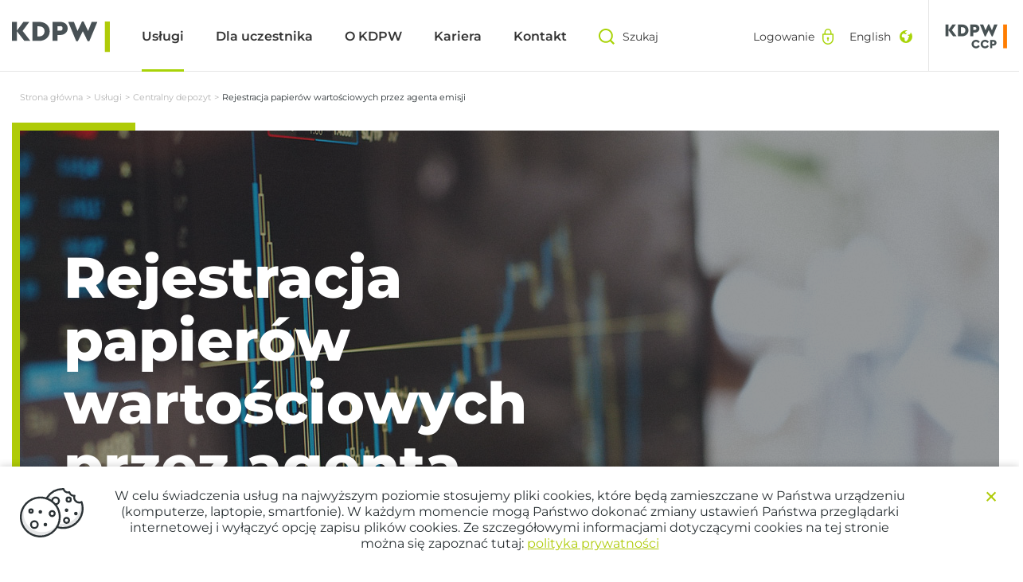

--- FILE ---
content_type: text/html; charset=UTF-8
request_url: https://www.kdpw.pl/pl/rejestracja-papierow-wartosciowych-przez-agenta-emisji.html
body_size: 6141
content:
<!DOCTYPE html>
<html lang="pl-PL">

  <head>
    <meta http-equiv="Content-type" content="text/html; charset=utf-8" />
    <meta name="viewport" content="width=device-width, initial-scale=1.0" />
    <meta name="Description" content="Usługi centralnego depozytu papierów wartościowych, raportowania transakcji, nadawania kodów identyfikujących, dane rynkowe." />
    <meta name="Keywords" content="rejestracja papierów wartościowych w depozycie macierzystym, rejestracja papierów wartościowych w depozycie wtórnym, zdarzenia korporacyjne dla emitenta, rozrachunek papierów wartościowych, konta papierów wartościowych, rejestracja papierów wartościowych przez agenta emisji, nadawanie kodów lei, nadawanie kodów isin, nadawanie kodów cfi, nadawanie kodów fisn" />

    <title>Rejestracja papierów wartościowych przez agenta emisji - KDPW</title>

    <base href="https://www.kdpw.pl/">

    <link rel="icon" href="favicon.ico" type="image/x-icon" />
    <link rel="stylesheet" href="css/fonts.css" type="text/css" />
    <link rel="stylesheet" href="css/bootstrap.min.css" type="text/css" />
    <link rel="stylesheet" href="css/chosen.css" type="text/css" />
    <link rel="stylesheet" href="css/hamburgers.css" type="text/css" />
    <link rel="stylesheet" href="css/swiper-bundle.min.css" type="text/css" />
    <link rel="stylesheet" href="css/jquery-impromptu.css" type="text/css" />
    <link rel="stylesheet" href="css/style.css?v=1.18" type="text/css" />
    <link rel="stylesheet" href="css/mobile.css?v=1.06" type="text/css" />

    <script type="text/javascript">
      var token_value = "db4524cf9b8a7afec9060596ed4a48f873803dc04bc538b026f236be78440007";
      var lang = "pl";
      var dict_cookies = "W&nbsp;celu świadczenia usług na najwyższym poziomie stosujemy pliki cookies, które będą zamieszczane w&nbsp;Państwa urządzeniu (komputerze, laptopie, smartfonie). W&nbsp;każdym momencie mogą Państwo dokonać zmiany ustawień Państwa przeglądarki internetowej i&nbsp;wyłączyć opcję zapisu plików cookies. Ze szczegółowymi informacjami dotyczącymi cookies na tej stronie można się zapoznać tutaj: <a href=\"pl/polityka-prywatnosci.html\">polityka prywatności</a>";
      var dict_information_available_full_version_web = "Informacje dostępne w&nbsp;pełnej wersji strony.";
      var dict_form_validate_error = "Błędnie wypełniony formularz.";
    </script>

        <script src="js/jquery-3.6.0.min.js"></script>
    <script src="js/popper.min.js"></script>
    <script src="js/bootstrap.min.js"></script>
    <script src="js/chosen.jquery.js"></script>
    <script src="js/placeholders.min.js"></script>
    <script src="js/icheck.min.js"></script>
    <script src="js/swiper-bundle.min.js"></script>
    <script src="js/waypoints.min.js"></script>
    <script src="js/jquery.scrollTo.min.js"></script>
    <script src="js/jquery.easing.1.3.js"></script>
    <script src="js/jquery-impromptu.js"></script>
    <script src="js/cookies.js?v=1.01"></script>
    <script src="js/script.js?v=1.13"></script>
    <!-- Google tag (gtag.js) -->
<script async src="https://www.googletagmanager.com/gtag/js?id=UA-18759145-1"></script>
<script>
  window.dataLayer = window.dataLayer || [];
  function gtag(){dataLayer.push(arguments);}
  gtag('js', new Date());

  gtag('config', 'UA-18759145-1');
</script>  </head>
  <body class=" subpage" data-lang="pl">
    <div class="header header-fix">
  <div class="container container-1">
    <div class="header-box">
      <div class="float-left">
        <a href="pl/index.html" class="logo"><img src="img/logo-1.svg" alt="KDPW - logo" /></a>
        <nav class="main-menu"><ul><li><a href="pl/uslugi.html">Usługi</a><div class="submenu-box"><div class="container"><div class="row"><div class="col-md-8 col-xs-12"><div class="m-title text-center margin-bottom-3">Centralny depozyt</div><div class="row"><div class="col-md-6 col-xs-12"><div class="m-title-1">Dla emitenta</div><ul>
<li><a href="pl/rejestracja-papierow-wartosciowych-w-depozycie-macierzystym.html"><div class="hover-1">Rejestracja papierów wartościowych</div></a><ul>
<li><a href="pl/rejestracja-papierow-wartosciowych-w-depozycie-macierzystym.html"><div class="hover-1">Rejestracja papierów wartościowych w depozycie macierzystym</div></a></li>
<li><a href="pl/rejestracja-papierow-wartosciowych-w-depozycie-wtornym.html"><div class="hover-1">Rejestracja papierów wartościowych w depozycie wtórnym</div></a></li>
</ul>
</li>
<li><a href="pl/zdarzenia-korporacyjne-dla-emitenta.html"><div class="hover-1">Zdarzenia korporacyjne dla emitenta</div></a></li>
<li><a href="pl/evoting.html"><div class="hover-1">eVoting</div></a></li>
<li><a href="pl/evoting-board.html"><div class="hover-1">eVoting-board</div></a></li>
</ul>
</div><div class="col-md-6 col-xs-12"><div class="m-title-1">Dla uczestnika bezpośredniego</div><ul>
<li><a href="pl/rozrachunek-papierow-wartosciowych.html"><div class="hover-1">Rozrachunek papierów wartościowych</div></a></li>
<li><a href="pl/prowadzenie-kont-papierow-wartosciowych.html"><div class="hover-1">Prowadzenie kont papierów wartościowych</div></a></li>
<li class="current"><a href="pl/rejestracja-papierow-wartosciowych-przez-agenta-emisji.html"><div class="hover-1">Rejestracja papierów wartościowych przez agenta emisji</div></a></li>
<li><a href="pl/zdarzenia-korporacyjne-dla-uczestnika.html"><div class="hover-1">Zdarzenia korporacyjne dla uczestnika</div></a></li>
<li><a href="pl/wyplata-swiadczen-przez-agenta-platniczego.html"><div class="hover-1">Wypłata świadczeń przez agenta płatniczego</div></a></li>
</ul>
</div></div></div><div class="col-md-4 col-xs-12 submenu-col-bg"><div class="m-box-2"><ul>
<li><a href=""><div class="hover-1">Raportowanie</div></a><ul>
<li><a href="pl/repozytorium-transakcji-emir.html"><div class="hover-1">Repozytorium transakcji EMIR</div></a></li>
<li><a href="pl/repozytorium-transakcji-sftr.html"><div class="hover-1">Repozytorium transakcji SFTR</div></a></li>
<li><a href="pl/arm.html"><div class="hover-1">ARM</div></a></li>
<li><a href="pl/zobowiazania-emitentow.html"><div class="hover-1">Zobowiązania emitentów</div></a></li>
</ul>
</li>
<li><a href="pl/nadawanie-kodow.html"><div class="hover-1">Nadawanie kodów</div></a><ul>
<li><a href="pl/nadawanie-kodow-lei.html"><div class="hover-1">Nadawanie kodów LEI</div></a></li>
<li><a href="pl/nadawanie-kodow-isin-cfi-fisn.html"><div class="hover-1">Nadawanie kodów ISIN, CFI, FISN</div></a></li>
</ul>
</li>
<li><a href="pl/portal-danych.html"><div class="hover-1">Portal danych</div></a></li>
<li><a href="pl/system-rekompensat.html"><div class="hover-1">System Rekompensat</div></a></li>
<li><a href="pl/uslugi-dla-pte.html"><div class="hover-1">Usługi dla PTE</div></a><ul>
<li><a href="pl/administrowanie-funduszem-gwarancyjnym.html"><div class="hover-1">Administrowanie Funduszem Gwarancyjnym</div></a></li>
<li><a href="pl/wyplaty-transferowe-pomiedzy-otwartymi-funduszami-emerytalnymi.html"><div class="hover-1">Wypłaty transferowe pomiędzy otwartymi funduszami emerytalnymi</div></a></li>
</ul>
</li>
<li><a href="pl/uslugi-it.html"><div class="hover-1">Usługi IT</div></a><ul>
<li><a href="pl/csdondlt.html"><div class="hover-1">CSDonDLT</div></a></li>
<li><a href="pl/platforma-blockchain-dla-rynku-kapitalowego.html"><div class="hover-1">Platforma Blockchain dla Rynku Kapitałowego</div></a></li>
<li><a href="pl/dlt-blockchain.html"><div class="hover-1">DLT Blockchain</div></a></li>
</ul>
</li>
</ul>
</div></div></div></div></div></li>
<li><a href="pl/zostan-naszym-uczestnikiem.html">Dla uczestnika</a><div class="submenu-box"><div class="container"><div class="row"><div class="col-md-8 col-xs-12"><div class="m-title">Dla uczestnika</div><div class="row"><div class="col-md-6 col-xs-12"><ul>
<li><a href="pl/zostan-naszym-uczestnikiem.html"><div class="hover-1">Zostań naszym uczestnikiem</div></a></li>
<li><a href="pl/regulaminy-uslug.html"><div class="hover-1">Regulaminy usług</div></a></li>
<li><a href="pl/uchwaly-decyzje-komunikaty.html"><div class="hover-1">Uchwały, decyzje, komunikaty</div></a></li>
<li><a href="pl/wzory-dokumentow.html"><div class="hover-1">Wzory dokumentów</div></a></li>
</ul>
</div><div class="col-md-6 col-xs-12"><ul>
<li><a href="pl/oplaty.html"><div class="hover-1">Opłaty</div></a></li>
<li><a href="pl/komunikaty-systemowe-146.html"><div class="hover-1">Komunikaty systemowe</div></a></li>
<li><a href="pl/dostep-do-systemow.html"><div class="hover-1">Dostęp do systemów</div></a></li>
<li><a href="pl/zmiany-w-systemach-informatycznych.html"><div class="hover-1">Zmiany w systemach informatycznych</div></a></li>
<li><a href="pl/postepowanie-reklamacyjne.html"><div class="hover-1">Postępowanie reklamacyjne</div></a></li>
</ul>
</div></div></div></div></div></div></li>
<li><a href="pl/informacje-o-kdpw.html">O KDPW</a><div class="submenu-box"><div class="container"><div class="row"><div class="col-md-8 col-xs-12"><div class="m-title">O KDPW</div><div class="row"><div class="col-md-6 col-xs-12"><ul>
<li><a href="pl/informacje-o-kdpw.html"><div class="hover-1">Informacje o KDPW</div></a></li>
<li><a href="pl/prawne-podstawy-funkcjonowania.html"><div class="hover-1">Prawne podstawy funkcjonowania</div></a></li>
<li><a href="pl/misja-i-wizja.html"><div class="hover-1">Misja i wizja</div></a></li>
<li><a href="pl/bezpieczenstwo.html"><div class="hover-1">Bezpieczeństwo</div></a></li>
</ul>
</div><div class="col-md-6 col-xs-12"><ul>
<li><a href="pl/transparentnosc.html"><div class="hover-1">Transparentność</div></a></li>
<li><a href="pl/wspolpraca-miedzynarodowa.html"><div class="hover-1">Współpraca międzynarodowa</div></a></li>
<li><a href="pl/publikacje.html"><div class="hover-1">Publikacje</div></a></li>
</ul>
</div></div><div class="additional-information-box text"><div class="row">
<div class="col-md-6 col-xs-12">&nbsp;</div>

<div class="col-md-6 col-xs-12">
<div class="phone-box">Masz pytania?<br />
<a class="btn-1-2" href="pl/dane-teleadresowe.html">Napisz do nas</a></div>
</div>
</div></div></div><div class="col-md-4 col-xs-12">
                        <a href="pl/raportowanie.html" class="box-4 box-4-1">
                          <figure><img src="uploads/main_menu_banner.jpg" alt="Sprawdź nasze usługi raportowania! - KDPW"></figure>
                          <div class="description">
                            <div class="btn-2 btn-2-2">
                              <div class="btn-2-content">
                                <div class="flex-box">Sprawdź nasze usługi raportowania!</div>
                              </div>
                            </div>
                          </div>
                        </a>
                      </div></div></div></div></li>
<li><a href="pl/pracuj-w-kdpw.html">Kariera</a><div class="submenu-box"><div class="container"><div class="row"><div class="col-md-8 col-xs-12"><div class="m-title">Kariera</div><div class="row"><div class="col-md-6 col-xs-12"><ul>
<li><a href="pl/pracuj-w-kdpw.html"><div class="hover-1">Pracuj w KDPW</div></a></li>
<li><a href="pl/proces-rekrutacji.html"><div class="hover-1">Proces rekrutacji</div></a></li>
</ul>
</div><div class="col-md-6 col-xs-12"><ul>
<li><a href="pl/co-oferujemy.html"><div class="hover-1">Co oferujemy</div></a></li>
<li><a href="pl/oferty-pracy.html"><div class="hover-1">Oferty pracy</div></a></li>
</ul>
</div></div></div></div></div></div></li>
<li><a href="pl/dane-teleadresowe.html">Kontakt</a><div class="submenu-box"><div class="container"><div class="row"><div class="col-md-8 col-xs-12"><div class="m-title">Kontakt</div><div class="row"><div class="col-md-6 col-xs-12"><ul>
<li><a href="pl/dane-teleadresowe.html"><div class="hover-1">Dane teleadresowe</div></a></li>
</ul>
</div><div class="col-md-6 col-xs-12"><ul>
<li><a href="pl/kontakt-dla-mediow.html"><div class="hover-1">Kontakt dla mediów</div></a></li>
</ul>
</div></div></div></div></div></div></li>
</ul></nav><div class="search-box">
  <a href="#" class="btn-search"><span>Szukaj</span><span style="display: none;">Zamknij</span></a>
  <form action="pl/wyniki-wyszukiwania.html" method="get">
    <div class="search">
      <input type="text" name="search_text" />
      <button type="submit"><span></span></button>
    </div>
  </form>
</div>      </div>
      <div class="float-right">
        <div class="u-box">
          <a href="pl/logowanie.html" class="btn-log" title="Logowanie">Logowanie</a>        </div>
        <div class="u-box">
          <div class="lang-box">
    <a href="en/index.html" class="btn-lang" title="English">English</a>
  </div>        </div>
        <div class="u-box-1">
          <a href="http://www.kdpwccp.pl" target="_blank"><img src="img/kdpwccp-1.png" alt="KDPW CCP - logo" class="logo-group" /></a>
        </div>
      </div>
    </div>
  </div>
</div><header class="header">
  <div class="container container-1">
    <div class="header-box">
      <div class="float-left">
        <a href="pl/index.html" class="logo"><img src="img/logo.svg" alt="KDPW - logo" /></a>
        <nav class="main-menu"><ul><li><a href="pl/uslugi.html">Usługi</a><div class="submenu-box"><div class="container"><div class="row"><div class="col-md-8 col-xs-12"><div class="m-title text-center margin-bottom-3">Centralny depozyt</div><div class="row"><div class="col-md-6 col-xs-12"><div class="m-title-1">Dla emitenta</div><ul>
<li><a href="pl/rejestracja-papierow-wartosciowych-w-depozycie-macierzystym.html"><div class="hover-1">Rejestracja papierów wartościowych</div></a><ul>
<li><a href="pl/rejestracja-papierow-wartosciowych-w-depozycie-macierzystym.html"><div class="hover-1">Rejestracja papierów wartościowych w depozycie macierzystym</div></a></li>
<li><a href="pl/rejestracja-papierow-wartosciowych-w-depozycie-wtornym.html"><div class="hover-1">Rejestracja papierów wartościowych w depozycie wtórnym</div></a></li>
</ul>
</li>
<li><a href="pl/zdarzenia-korporacyjne-dla-emitenta.html"><div class="hover-1">Zdarzenia korporacyjne dla emitenta</div></a></li>
<li><a href="pl/evoting.html"><div class="hover-1">eVoting</div></a></li>
<li><a href="pl/evoting-board.html"><div class="hover-1">eVoting-board</div></a></li>
</ul>
</div><div class="col-md-6 col-xs-12"><div class="m-title-1">Dla uczestnika bezpośredniego</div><ul>
<li><a href="pl/rozrachunek-papierow-wartosciowych.html"><div class="hover-1">Rozrachunek papierów wartościowych</div></a></li>
<li><a href="pl/prowadzenie-kont-papierow-wartosciowych.html"><div class="hover-1">Prowadzenie kont papierów wartościowych</div></a></li>
<li class="current"><a href="pl/rejestracja-papierow-wartosciowych-przez-agenta-emisji.html"><div class="hover-1">Rejestracja papierów wartościowych przez agenta emisji</div></a></li>
<li><a href="pl/zdarzenia-korporacyjne-dla-uczestnika.html"><div class="hover-1">Zdarzenia korporacyjne dla uczestnika</div></a></li>
<li><a href="pl/wyplata-swiadczen-przez-agenta-platniczego.html"><div class="hover-1">Wypłata świadczeń przez agenta płatniczego</div></a></li>
</ul>
</div></div></div><div class="col-md-4 col-xs-12 submenu-col-bg"><div class="m-box-2"><ul>
<li><a href=""><div class="hover-1">Raportowanie</div></a><ul>
<li><a href="pl/repozytorium-transakcji-emir.html"><div class="hover-1">Repozytorium transakcji EMIR</div></a></li>
<li><a href="pl/repozytorium-transakcji-sftr.html"><div class="hover-1">Repozytorium transakcji SFTR</div></a></li>
<li><a href="pl/arm.html"><div class="hover-1">ARM</div></a></li>
<li><a href="pl/zobowiazania-emitentow.html"><div class="hover-1">Zobowiązania emitentów</div></a></li>
</ul>
</li>
<li><a href="pl/nadawanie-kodow.html"><div class="hover-1">Nadawanie kodów</div></a><ul>
<li><a href="pl/nadawanie-kodow-lei.html"><div class="hover-1">Nadawanie kodów LEI</div></a></li>
<li><a href="pl/nadawanie-kodow-isin-cfi-fisn.html"><div class="hover-1">Nadawanie kodów ISIN, CFI, FISN</div></a></li>
</ul>
</li>
<li><a href="pl/portal-danych.html"><div class="hover-1">Portal danych</div></a></li>
<li><a href="pl/system-rekompensat.html"><div class="hover-1">System Rekompensat</div></a></li>
<li><a href="pl/uslugi-dla-pte.html"><div class="hover-1">Usługi dla PTE</div></a><ul>
<li><a href="pl/administrowanie-funduszem-gwarancyjnym.html"><div class="hover-1">Administrowanie Funduszem Gwarancyjnym</div></a></li>
<li><a href="pl/wyplaty-transferowe-pomiedzy-otwartymi-funduszami-emerytalnymi.html"><div class="hover-1">Wypłaty transferowe pomiędzy otwartymi funduszami emerytalnymi</div></a></li>
</ul>
</li>
<li><a href="pl/uslugi-it.html"><div class="hover-1">Usługi IT</div></a><ul>
<li><a href="pl/csdondlt.html"><div class="hover-1">CSDonDLT</div></a></li>
<li><a href="pl/platforma-blockchain-dla-rynku-kapitalowego.html"><div class="hover-1">Platforma Blockchain dla Rynku Kapitałowego</div></a></li>
<li><a href="pl/dlt-blockchain.html"><div class="hover-1">DLT Blockchain</div></a></li>
</ul>
</li>
</ul>
</div></div></div></div></div></li>
<li><a href="pl/zostan-naszym-uczestnikiem.html">Dla uczestnika</a><div class="submenu-box"><div class="container"><div class="row"><div class="col-md-8 col-xs-12"><div class="m-title">Dla uczestnika</div><div class="row"><div class="col-md-6 col-xs-12"><ul>
<li><a href="pl/zostan-naszym-uczestnikiem.html"><div class="hover-1">Zostań naszym uczestnikiem</div></a></li>
<li><a href="pl/regulaminy-uslug.html"><div class="hover-1">Regulaminy usług</div></a></li>
<li><a href="pl/uchwaly-decyzje-komunikaty.html"><div class="hover-1">Uchwały, decyzje, komunikaty</div></a></li>
<li><a href="pl/wzory-dokumentow.html"><div class="hover-1">Wzory dokumentów</div></a></li>
</ul>
</div><div class="col-md-6 col-xs-12"><ul>
<li><a href="pl/oplaty.html"><div class="hover-1">Opłaty</div></a></li>
<li><a href="pl/komunikaty-systemowe-146.html"><div class="hover-1">Komunikaty systemowe</div></a></li>
<li><a href="pl/dostep-do-systemow.html"><div class="hover-1">Dostęp do systemów</div></a></li>
<li><a href="pl/zmiany-w-systemach-informatycznych.html"><div class="hover-1">Zmiany w systemach informatycznych</div></a></li>
<li><a href="pl/postepowanie-reklamacyjne.html"><div class="hover-1">Postępowanie reklamacyjne</div></a></li>
</ul>
</div></div></div></div></div></div></li>
<li><a href="pl/informacje-o-kdpw.html">O KDPW</a><div class="submenu-box"><div class="container"><div class="row"><div class="col-md-8 col-xs-12"><div class="m-title">O KDPW</div><div class="row"><div class="col-md-6 col-xs-12"><ul>
<li><a href="pl/informacje-o-kdpw.html"><div class="hover-1">Informacje o KDPW</div></a></li>
<li><a href="pl/prawne-podstawy-funkcjonowania.html"><div class="hover-1">Prawne podstawy funkcjonowania</div></a></li>
<li><a href="pl/misja-i-wizja.html"><div class="hover-1">Misja i wizja</div></a></li>
<li><a href="pl/bezpieczenstwo.html"><div class="hover-1">Bezpieczeństwo</div></a></li>
</ul>
</div><div class="col-md-6 col-xs-12"><ul>
<li><a href="pl/transparentnosc.html"><div class="hover-1">Transparentność</div></a></li>
<li><a href="pl/wspolpraca-miedzynarodowa.html"><div class="hover-1">Współpraca międzynarodowa</div></a></li>
<li><a href="pl/publikacje.html"><div class="hover-1">Publikacje</div></a></li>
</ul>
</div></div><div class="additional-information-box text"><div class="row">
<div class="col-md-6 col-xs-12">&nbsp;</div>

<div class="col-md-6 col-xs-12">
<div class="phone-box">Masz pytania?<br />
<a class="btn-1-2" href="pl/dane-teleadresowe.html">Napisz do nas</a></div>
</div>
</div></div></div><div class="col-md-4 col-xs-12">
                        <a href="pl/raportowanie.html" class="box-4 box-4-1">
                          <figure><img src="uploads/main_menu_banner.jpg" alt="Sprawdź nasze usługi raportowania! - KDPW"></figure>
                          <div class="description">
                            <div class="btn-2 btn-2-2">
                              <div class="btn-2-content">
                                <div class="flex-box">Sprawdź nasze usługi raportowania!</div>
                              </div>
                            </div>
                          </div>
                        </a>
                      </div></div></div></div></li>
<li><a href="pl/pracuj-w-kdpw.html">Kariera</a><div class="submenu-box"><div class="container"><div class="row"><div class="col-md-8 col-xs-12"><div class="m-title">Kariera</div><div class="row"><div class="col-md-6 col-xs-12"><ul>
<li><a href="pl/pracuj-w-kdpw.html"><div class="hover-1">Pracuj w KDPW</div></a></li>
<li><a href="pl/proces-rekrutacji.html"><div class="hover-1">Proces rekrutacji</div></a></li>
</ul>
</div><div class="col-md-6 col-xs-12"><ul>
<li><a href="pl/co-oferujemy.html"><div class="hover-1">Co oferujemy</div></a></li>
<li><a href="pl/oferty-pracy.html"><div class="hover-1">Oferty pracy</div></a></li>
</ul>
</div></div></div></div></div></div></li>
<li><a href="pl/dane-teleadresowe.html">Kontakt</a><div class="submenu-box"><div class="container"><div class="row"><div class="col-md-8 col-xs-12"><div class="m-title">Kontakt</div><div class="row"><div class="col-md-6 col-xs-12"><ul>
<li><a href="pl/dane-teleadresowe.html"><div class="hover-1">Dane teleadresowe</div></a></li>
</ul>
</div><div class="col-md-6 col-xs-12"><ul>
<li><a href="pl/kontakt-dla-mediow.html"><div class="hover-1">Kontakt dla mediów</div></a></li>
</ul>
</div></div></div></div></div></div></li>
</ul></nav><div class="search-box">
  <a href="#" class="btn-search"><span>Szukaj</span><span style="display: none;">Zamknij</span></a>
  <form action="pl/wyniki-wyszukiwania.html" method="get">
    <div class="search">
      <input type="text" name="search_text" />
      <button type="submit"><span></span></button>
    </div>
  </form>
</div>      </div>
      <div class="float-right">
        <div class="u-box">
          <a href="pl/logowanie.html" class="btn-log" title="Logowanie">Logowanie</a>        </div>
        <div class="u-box">
          <div class="lang-box">
    <a href="en/index.html" class="btn-lang" title="English">English</a>
  </div>        </div>
        <div class="u-box-1">
          <a href="http://www.kdpwccp.pl" target="_blank"><img src="img/kdpwccp.png" alt="KDPW CCP - logo" class="logo-group" /></a>
        </div>
      </div>
    </div>
  </div>
</header><div class="breadcrumb-box">
  <div class="container">
    <ul>
      <li><a href="pl/index.html">Strona główna</a></li><li><a href="pl/uslugi.html">Usługi</a></li><li><a href="pl/centralny-depozyt.html">Centralny depozyt</a></li><li><span>Rejestracja papierów wartościowych przez agenta emisji</span></li>    </ul>
  </div>
</div>
<div class="main-content">
  <div class="container">
    
  <div id="top-banner">
    <div class="content-box-8 margin-bottom-4">

    
      <figure><img src="uploads/top_registration_securities_through_issue_agent_2.jpg" alt="Rejestracja papierów wartościowych przez agenta emisji - KDPW" /></figure>
      <div class="description">
        <div class="title">
          <h1>Rejestracja papierów wartościowych przez agenta emisji</h1>
        </div>
      </div>
    </div>
  </div>

<div class="text"><div class="wrapper-2">
<h2>KDPW prowadzi autoryzowany centralny depozyt papierów wartościowych.</h2>

<p>W rejestracji w depozycie papierów wartościowych KDPW obligacji, listów zastawnych oraz certyfikatów inwestycyjnych pośredniczy agent emisji.</p>

<p>Typ uczestnictwa agent emisji nie jest formą uczestnictwa bezpośredniego w systemie depozytowym. Jest adresowany do podmiotów wykonujących na podstawie umowy z emitentem funkcję agenta emisji w rozumieniu art. 7a Ustawy o obrocie instrumentami finansowymi. Istotą tego typu uczestnictwa jest przyjęcie odpowiedzialności za ustalenie zachodzenia przesłanek umożliwiających zarejestrowanie w depozycie obligacji, listów zastawnych lub certyfikatów inwestycyjnych, a także za prawidłowość informacji o tych papierach wartościowych. Odpowiedzialność ta związana jest z obowiązkami, jakie przepisy prawa nakładają na agenta emisji, a także z tym, że Regulamin KDPW przewiduje dla niego rolę obligatoryjnego pośrednika, poprzez którego emitent takich papierów wartościowych zawiera z Krajowym Depozytem umowę o ich rejestrację w depozycie, a zarazem wprowadza do systemu depozytowego informacje określające charakterystykę tych papierów wartościowych.</p>

<p>Papiery wartościowe wprowadzane do depozytu za pośrednictwem agenta emisji są rejestrowane na podstawie wniosków składanych za pomocą aplikacji internetowej. Termin rejestracji papierów wartościowych można określić w formularzu aplikacyjnym i może nim być już następny dzień roboczy po dniu prawidłowego wypełnienia formularza. Zawarcie umowy o rejestrację w takim przypadku nie wymaga składania w Krajowym Depozycie żadnych dodatkowych dokumentów. Na podstawie informacji zawartych w formularzu KDPW nada także rejestrowanym papierom kody ISIN, CFI i FISN.</p>
</div>

<div class="title big margin-top-6">
<h2>Więcej informacji<br />
o&nbsp;usłudze</h2>
</div>

<div class="margin-top-4"><div class="banner-shortcut-box"><div class="boxes-6 boxes-6-1"><div class="row row60"><div class="col-md-6 col-xs-12"><a href="uploads/user_files/dokumenty/Rejestracja-user-guide.pdf" class="box-6" target="_blank"><figure><img src="uploads/banner_shortcut_box_97.jpg" alt="O rejestracji przez agenta emisji - KDPW"></figure><div class="description"><div class="name">O rejestracji przez agenta emisji</div><div class="btn-1">Dowiedz się więcej</div></div></a></div>
<div class="col-md-6 col-xs-12"><a href="https://rgi.kdpw.pl/" class="box-6" target="_blank"><figure><img src="uploads/banner_shortcut_box_98.jpg" alt="Komunikaty o&amp;nbsp;rejestracjach za&amp;nbsp;pośrednictwem agentów emisji - KDPW"></figure><div class="description"><div class="name">Komunikaty o&nbsp;rejestracjach za&nbsp;pośrednictwem agentów emisji</div><div class="btn-1">Dowiedz się więcej</div></div></a></div>
<div class="col-md-6 col-xs-12"><a href="pl/informacje-o-oplatach-199.html" class="box-6"><figure><img src="uploads/banner_shortcut_box_100.jpg" alt="Informacje o&amp;nbsp;opłatach - KDPW"></figure><div class="description"><div class="name">Informacje o&nbsp;opłatach</div><div class="btn-1">Dowiedz się więcej</div></div></a></div>
<div class="col-md-6 col-xs-12"><a href="pl/wazne-regulacje-200.html" class="box-6"><figure><img src="uploads/banner_shortcut_box_101.jpg" alt="Ważne regulacje - KDPW"></figure><div class="description"><div class="name">Ważne<br /> regulacje</div><div class="btn-1">Dowiedz się więcej</div></div></a></div>
<div class="col-md-6 col-xs-12"><a href="pl/wzory-dokumentow/rejestracja-przez-agenta-emisji/51.html" class="box-6"><figure><img src="uploads/banner_shortcut_box_102.jpg" alt="Wzory dokumentów - KDPW"></figure><div class="description"><div class="name">Wzory<br /> dokumentów</div><div class="btn-1">Dowiedz się więcej</div></div></a></div>
</div></div></div></div>

<div class="title big margin-top-1">
<h2>Komunikacja<br />
systemowa</h2>
</div>

<div class="margin-top-4"><div class="banner-shortcut-box"><div class="boxes-6 boxes-6-1 boxes-6-4"><div class="row row60"><div class="col-lg-4 col-md-6 col-xs-12"><a href="pl/portal-uslug.html#a-tab26" class="box-6"><figure><img src="uploads/banner_shortcut_box_103.jpg" alt="Aplikacja Rejestracja emisji - KDPW"></figure><div class="description"><div class="name">Aplikacja Rejestracja emisji</div><div class="btn-1">Dowiedz się więcej</div></div></a></div>
<div class="col-lg-4 col-md-6 col-xs-12"><a href="pl/portal-uslug.html" class="box-6"><figure><img src="uploads/banner_shortcut_box_104.jpg" alt="Dostęp do&amp;nbsp;aplikacji Rejestracja emisji - KDPW"></figure><div class="description"><div class="name">Dostęp do&nbsp;aplikacji Rejestracja emisji</div><div class="btn-1">Dowiedz się więcej</div></div></a></div>
<div class="col-lg-4 col-md-6 col-xs-12"><a href="pl/komunikaty-systemowe-do-obslugi-procesu-rejestracji-przez-agentow-emisji.html" class="box-6"><figure><img src="uploads/banner_shortcut_box_105.jpg" alt="Komunikaty systemowe do&amp;nbsp;obsługi procesu rejestracji przez agentów emisji - KDPW"></figure><div class="description"><div class="name">Komunikaty systemowe do&nbsp;obsługi procesu rejestracji przez agentów emisji</div><div class="btn-1">Dowiedz się więcej</div></div></a></div>
</div></div></div></div></div>  </div>
</div>

<div class="border-bottom-box">
  <div id="service-contact-box"><div class="a-content-box-1 margin-bottom-6"><div class="container"><div class="article-title"><h2>Kontakt z nami</h2></div><div class="text width100"><div class="row">
<div class="col-md-4 col-xs-12">
<div class="text text-left">
<h3>Dział Operacyjny,<br />
Zespół Obsługi Emitentów</h3>
od 8.00 do 17.30<br />
mail: <a href="mailto:emitent@kdpw.pl">emitent@kdpw.pl</a><br />
telefon: <a class="phone-1" href="tel:+48225379437">+48 22 537 94 37</a></div>
</div>

<div class="col-md-4 col-xs-12">
<div class="text text-left">
<h3>Kancelaria</h3>

<p><small>dokumenty w formie pisemnej prosimy kierować na adres:</small> Krajowy Depozyt Papierów Wartościowych S.A.<br />
ul. Książęca 4<br />
00-498 Warszawa</p>
<small>dokumenty w formie w formie elektronicznej, opatrzone kwalifikowanym podpisem elektronicznym osób reprezentujących spółkę prosimy kierować na adres:</small> mail: <a href="mailto:kdpw@kdpw.pl">kdpw@kdpw.pl</a></div>
</div>

<div class="col-md-4 col-xs-12">
<div class="text text-left">
<h3>Biuro Prawne</h3>

<p><small>obsługa zagadnień prawnych związanych z uczestnictwem emitentów oraz papierami wartościowymi rejestrowanymi w&nbsp;KDPW</small></p>
telefon: <a class="phone-1" href="tel:+48225379383">+48 22 537 93 83</a></div>
</div>
</div>
</div></div></div></div>
<div class="a-content-box-2 margin-bottom-6"><div class="container"><div class="description"><div class="article-title"><h2>Sprawdź inne usługi związane <br />z&nbsp;Rejestracją papierów wartościowych <br />przez agenta emisji</h2></div></div><div class="boxes-2 boxes-2-margin-1"><div class="row row60"><div class="col-md-6 col-xs-12"><a href="pl/zobowiazania-emitentow.html" class="box-2"><div class="name"><span>Raportowanie o&nbsp;zobowiązaniach emitentów papierów dłużnych</span></div><div class="button-box"><div class="btn-1 btn-1-1">Więcej o&nbsp;usłudze</div></div></a></div>
<div class="col-md-6 col-xs-12"><a href="pl/rejestracja-papierow-wartosciowych-w-depozycie-macierzystym.html" class="box-2"><div class="name"><span>Rejestracja papierów wartościowych w depozycie macierzystym</span></div><div class="button-box"><div class="btn-1 btn-1-1">Więcej o&nbsp;usłudze</div></div></a></div>
</div></div></div></div></div><footer>
  <div class="footer-top">
  <div class="container">
    <div class="row-box">
      <div class="col-box">
        <div class="f-title"><a href="pl/informacje-o-kdpw.html">O KDPW</a></div>
<ul>
<li><a href="pl/informacje-o-kdpw.html">Informacje o KDPW</a></li>
<li><a href="pl/prawne-podstawy-funkcjonowania.html">Prawne podstawy funkcjonowania</a></li>
<li><a href="pl/misja-i-wizja.html">Misja i wizja</a></li>
<li><a href="pl/bezpieczenstwo.html">Bezpieczeństwo</a></li>
<li><a href="pl/transparentnosc.html">Transparentność</a></li>
<li><a href="pl/wspolpraca-miedzynarodowa.html">Współpraca międzynarodowa</a></li>
<li><a href="pl/publikacje.html">Publikacje</a></li>
</ul>
<div class="f-title"><a href="pl/aktualnosci.html">Informacje</a></div>
<ul>
<li><a href="pl/aktualnosci.html">Aktualności</a></li>
<li><a href="pl/.html"></a></li>
</ul>
      </div>
      <div class="col-box">
        <div class="f-title"><a href="pl/uslugi.html">Usługi</a></div>
<ul>
<li><a href="pl/centralny-depozyt.html">Centralny depozyt</a></li>
<li><a href="pl/raportowanie.html">Raportowanie</a></li>
<li><a href="pl/nadawanie-kodow.html">Nadawanie kodów</a></li>
<li><a href="pl/portal-danych.html">Portal danych</a></li>
<li><a href="pl/pozostale-uslugi.html">Pozostałe usługi</a></li>
</ul>
<div class="f-title"><a href="pl/zostan-naszym-uczestnikiem.html">Dla uczestnika</a></div>
<ul>
<li><a href="pl/zostan-naszym-uczestnikiem.html">Zostań naszym uczestnikiem</a></li>
<li><a href="pl/regulaminy-uslug.html">Regulaminy usług</a></li>
<li><a href="pl/uchwaly-decyzje-komunikaty.html">Uchwały, decyzje, komunikaty</a></li>
<li><a href="pl/wzory-dokumentow.html">Wzory dokumentów</a></li>
<li><a href="pl/oplaty.html">Opłaty</a></li>
<li><a href="pl/dostep-do-systemow.html">Dostęp do systemów</a></li>
<li><a href="pl/postepowanie-reklamacyjne.html">Postępowanie reklamacyjne</a></li>
</ul>
      </div>

      <div class="col-box">
        <div class="f-title"><a href="pl/dane-teleadresowe.html">Kontakt</a></div>
<ul>
<li><a href="pl/dane-teleadresowe.html">Dane teleadresowe</a></li>
<li><a href="pl/kontakt-dla-mediow.html">Kontakt dla mediów</a></li>
</ul>
<div class="f-title"><a href="pl/pracuj-w-kdpw.html">Kariera</a></div>
<ul>
<li><a href="pl/pracuj-w-kdpw.html">Pracuj w KDPW</a></li>
<li><a href="pl/proces-rekrutacji.html">Proces rekrutacji</a></li>
<li><a href="pl/co-oferujemy.html">Co oferujemy</a></li>
<li><a href="pl/oferty-pracy.html">Oferty pracy</a></li>
</ul>
      </div>
      <div class="col-box">
        <div class="f-title">Zobacz również</div><ul class="f-menu-1"><li><a href="http://www.kdpwccp.pl/" target="_blank">KDPW_CCP</a></li><li><a href="https://data.kdpw.pl/" target="_blank">Portal Danych</a></li><li><a href="pl/portal-uslug.html">Portal Usług</a></li><li><a href="https://www.trplus.kdpw.pl" target="_blank">KDPW TR+</a></li><li><a href="https://www.csdondlt.kdpw.pl/" target="_blank">CSDonDLT</a></li></ul><div class="f-title">Krajowy Depozyt<br /> Papierów Wartościowych S.A.<br /> ul. Książęca 4<br /> 00-498 Warszawa</div><div class="txt"><p>telefon: +48 22 537 93 43</p>

<p>mail: <a href="mailto:kdpw@kdpw.pl">kdpw@kdpw.pl</a></p></div><div class="social-box"><a href="https://www.facebook.com/krajowy.depozyt?created" class="fb" target="_blank"></a><a href="https://twitter.com/KDPW_" class="twitter" target="_blank"></a><a href="https://www.youtube.com/user/KrajowyDepozyt" class="yt" target="_blank"></a><a href="https://www.linkedin.com/company/grupa-kdpw" class="linkedin" target="_blank"></a></div>      </div>
    </div>
  </div>
</div><div class="footer-bottom">
  <div class="container">
    <div class="row-box">
      <div class="float-left">
        <div class="f-logo"><a href="pl/bip.html"><img src="img/bip.svg" alt="BIP - logo" /></a></div>        <ul class="copyright-list">
          <li>&copy; 2023 KDPW</li>
          <li><a href="pl/zastrzezenia-prawne.html">Zastrzeżenia prawne</a></li>
<li><a href="pl/polityka-prywatnosci.html">Polityka Prywatności</a></li>
        </ul>
      </div>
      <div class="float-right">
        <div class="created">Designed by <a href="https://lifemotion.pl" target="_blank">Lifemotion</a></div>
      </div>
    </div>
  </div>
</div></footer><div class="header-rsp">
  <div class="logo-rsp"><a href="pl/index.html"><img src="img/logo-1.svg" alt="Logo - KDPW" /></a></div>
  <button class="hamburger hamburger--collapse" type="button">
    <span class="hamburger-box">
      <span class="hamburger-inner"></span>
    </span>
  </button>
</div><div class="menu-rsp">
  <div class="opacity-rsp"></div>
  <nav></nav>
</div>  </body>
</html>

--- FILE ---
content_type: text/css
request_url: https://www.kdpw.pl/css/fonts.css
body_size: 229
content:
/* montserrat-300 - latin-ext_latin */
@font-face {
  font-family: 'Montserrat';
  font-style: normal;
  font-weight: 300;
  src: url('fonts/montserrat-v25-latin-ext_latin-300.eot'); /* IE9 Compat Modes */
  src: local(''),
       url('fonts/montserrat-v25-latin-ext_latin-300.eot?#iefix') format('embedded-opentype'), /* IE6-IE8 */
       url('fonts/montserrat-v25-latin-ext_latin-300.woff2') format('woff2'), /* Super Modern Browsers */
       url('fonts/montserrat-v25-latin-ext_latin-300.woff') format('woff'), /* Modern Browsers */
       url('fonts/montserrat-v25-latin-ext_latin-300.ttf') format('truetype'), /* Safari, Android, iOS */
       url('fonts/montserrat-v25-latin-ext_latin-300.svg#Montserrat') format('svg'); /* Legacy iOS */
}

/* montserrat-regular - latin-ext_latin */
@font-face {
  font-family: 'Montserrat';
  font-style: normal;
  font-weight: 400;
  src: url('fonts/montserrat-v25-latin-ext_latin-regular.eot'); /* IE9 Compat Modes */
  src: local(''),
       url('fonts/montserrat-v25-latin-ext_latin-regular.eot?#iefix') format('embedded-opentype'), /* IE6-IE8 */
       url('fonts/montserrat-v25-latin-ext_latin-regular.woff2') format('woff2'), /* Super Modern Browsers */
       url('fonts/montserrat-v25-latin-ext_latin-regular.woff') format('woff'), /* Modern Browsers */
       url('fonts/montserrat-v25-latin-ext_latin-regular.ttf') format('truetype'), /* Safari, Android, iOS */
       url('fonts/montserrat-v25-latin-ext_latin-regular.svg#Montserrat') format('svg'); /* Legacy iOS */
}

/* montserrat-500 - latin-ext_latin */
@font-face {
  font-family: 'Montserrat';
  font-style: normal;
  font-weight: 500;
  src: url('fonts/montserrat-v25-latin-ext_latin-500.eot'); /* IE9 Compat Modes */
  src: local(''),
       url('fonts/montserrat-v25-latin-ext_latin-500.eot?#iefix') format('embedded-opentype'), /* IE6-IE8 */
       url('fonts/montserrat-v25-latin-ext_latin-500.woff2') format('woff2'), /* Super Modern Browsers */
       url('fonts/montserrat-v25-latin-ext_latin-500.woff') format('woff'), /* Modern Browsers */
       url('fonts/montserrat-v25-latin-ext_latin-500.ttf') format('truetype'), /* Safari, Android, iOS */
       url('fonts/montserrat-v25-latin-ext_latin-500.svg#Montserrat') format('svg'); /* Legacy iOS */
}

/* montserrat-600 - latin-ext_latin */
@font-face {
  font-family: 'Montserrat';
  font-style: normal;
  font-weight: 600;
  src: url('fonts/montserrat-v25-latin-ext_latin-600.eot'); /* IE9 Compat Modes */
  src: local(''),
       url('fonts/montserrat-v25-latin-ext_latin-600.eot?#iefix') format('embedded-opentype'), /* IE6-IE8 */
       url('fonts/montserrat-v25-latin-ext_latin-600.woff2') format('woff2'), /* Super Modern Browsers */
       url('fonts/montserrat-v25-latin-ext_latin-600.woff') format('woff'), /* Modern Browsers */
       url('fonts/montserrat-v25-latin-ext_latin-600.ttf') format('truetype'), /* Safari, Android, iOS */
       url('fonts/montserrat-v25-latin-ext_latin-600.svg#Montserrat') format('svg'); /* Legacy iOS */
}

/* montserrat-700 - latin-ext_latin */
@font-face {
  font-family: 'Montserrat';
  font-style: normal;
  font-weight: 700;
  src: url('fonts/montserrat-v25-latin-ext_latin-700.eot'); /* IE9 Compat Modes */
  src: local(''),
       url('fonts/montserrat-v25-latin-ext_latin-700.eot?#iefix') format('embedded-opentype'), /* IE6-IE8 */
       url('fonts/montserrat-v25-latin-ext_latin-700.woff2') format('woff2'), /* Super Modern Browsers */
       url('fonts/montserrat-v25-latin-ext_latin-700.woff') format('woff'), /* Modern Browsers */
       url('fonts/montserrat-v25-latin-ext_latin-700.ttf') format('truetype'), /* Safari, Android, iOS */
       url('fonts/montserrat-v25-latin-ext_latin-700.svg#Montserrat') format('svg'); /* Legacy iOS */
}

/* montserrat-800 - latin-ext_latin */
@font-face {
  font-family: 'Montserrat';
  font-style: normal;
  font-weight: 800;
  src: url('fonts/montserrat-v25-latin-ext_latin-800.eot'); /* IE9 Compat Modes */
  src: local(''),
       url('fonts/montserrat-v25-latin-ext_latin-800.eot?#iefix') format('embedded-opentype'), /* IE6-IE8 */
       url('fonts/montserrat-v25-latin-ext_latin-800.woff2') format('woff2'), /* Super Modern Browsers */
       url('fonts/montserrat-v25-latin-ext_latin-800.woff') format('woff'), /* Modern Browsers */
       url('fonts/montserrat-v25-latin-ext_latin-800.ttf') format('truetype'), /* Safari, Android, iOS */
       url('fonts/montserrat-v25-latin-ext_latin-800.svg#Montserrat') format('svg'); /* Legacy iOS */
}

/* montserrat-900 - latin-ext_latin */
@font-face {
  font-family: 'Montserrat';
  font-style: normal;
  font-weight: 900;
  src: url('fonts/montserrat-v25-latin-ext_latin-900.eot'); /* IE9 Compat Modes */
  src: local(''),
       url('fonts/montserrat-v25-latin-ext_latin-900.eot?#iefix') format('embedded-opentype'), /* IE6-IE8 */
       url('fonts/montserrat-v25-latin-ext_latin-900.woff2') format('woff2'), /* Super Modern Browsers */
       url('fonts/montserrat-v25-latin-ext_latin-900.woff') format('woff'), /* Modern Browsers */
       url('fonts/montserrat-v25-latin-ext_latin-900.ttf') format('truetype'), /* Safari, Android, iOS */
       url('fonts/montserrat-v25-latin-ext_latin-900.svg#Montserrat') format('svg'); /* Legacy iOS */
}

/* montserrat-italic - latin-ext_latin */
@font-face {
  font-family: 'Montserrat';
  font-style: italic;
  font-weight: 400;
  src: url('fonts/montserrat-v25-latin-ext_latin-italic.eot'); /* IE9 Compat Modes */
  src: local(''),
       url('fonts/montserrat-v25-latin-ext_latin-italic.eot?#iefix') format('embedded-opentype'), /* IE6-IE8 */
       url('fonts/montserrat-v25-latin-ext_latin-italic.woff2') format('woff2'), /* Super Modern Browsers */
       url('fonts/montserrat-v25-latin-ext_latin-italic.woff') format('woff'), /* Modern Browsers */
       url('fonts/montserrat-v25-latin-ext_latin-italic.ttf') format('truetype'), /* Safari, Android, iOS */
       url('fonts/montserrat-v25-latin-ext_latin-italic.svg#Montserrat') format('svg'); /* Legacy iOS */
}

/* source-sans-pro-regular - latin-ext_latin */
@font-face {
  font-family: 'Source Sans Pro';
  font-style: normal;
  font-weight: 400;
  src: url('fonts/source-sans-pro-v21-latin-ext_latin-regular.eot'); /* IE9 Compat Modes */
  src: local(''),
       url('fonts/source-sans-pro-v21-latin-ext_latin-regular.eot?#iefix') format('embedded-opentype'), /* IE6-IE8 */
       url('fonts/source-sans-pro-v21-latin-ext_latin-regular.woff2') format('woff2'), /* Super Modern Browsers */
       url('fonts/source-sans-pro-v21-latin-ext_latin-regular.woff') format('woff'), /* Modern Browsers */
       url('fonts/source-sans-pro-v21-latin-ext_latin-regular.ttf') format('truetype'), /* Safari, Android, iOS */
       url('fonts/source-sans-pro-v21-latin-ext_latin-regular.svg#SourceSansPro') format('svg'); /* Legacy iOS */
}

/* source-sans-pro-italic - latin-ext_latin */
@font-face {
  font-family: 'Source Sans Pro';
  font-style: italic;
  font-weight: 400;
  src: url('fonts/source-sans-pro-v21-latin-ext_latin-italic.eot'); /* IE9 Compat Modes */
  src: local(''),
       url('fonts/source-sans-pro-v21-latin-ext_latin-italic.eot?#iefix') format('embedded-opentype'), /* IE6-IE8 */
       url('fonts/source-sans-pro-v21-latin-ext_latin-italic.woff2') format('woff2'), /* Super Modern Browsers */
       url('fonts/source-sans-pro-v21-latin-ext_latin-italic.woff') format('woff'), /* Modern Browsers */
       url('fonts/source-sans-pro-v21-latin-ext_latin-italic.ttf') format('truetype'), /* Safari, Android, iOS */
       url('fonts/source-sans-pro-v21-latin-ext_latin-italic.svg#SourceSansPro') format('svg'); /* Legacy iOS */
}

/* source-sans-pro-600 - latin-ext_latin */
@font-face {
  font-family: 'Source Sans Pro';
  font-style: normal;
  font-weight: 600;
  src: url('fonts/source-sans-pro-v21-latin-ext_latin-600.eot'); /* IE9 Compat Modes */
  src: local(''),
       url('fonts/source-sans-pro-v21-latin-ext_latin-600.eot?#iefix') format('embedded-opentype'), /* IE6-IE8 */
       url('fonts/source-sans-pro-v21-latin-ext_latin-600.woff2') format('woff2'), /* Super Modern Browsers */
       url('fonts/source-sans-pro-v21-latin-ext_latin-600.woff') format('woff'), /* Modern Browsers */
       url('fonts/source-sans-pro-v21-latin-ext_latin-600.ttf') format('truetype'), /* Safari, Android, iOS */
       url('fonts/source-sans-pro-v21-latin-ext_latin-600.svg#SourceSansPro') format('svg'); /* Legacy iOS */
}

/* source-sans-pro-600italic - latin-ext_latin */
@font-face {
  font-family: 'Source Sans Pro';
  font-style: italic;
  font-weight: 600;
  src: url('fonts/source-sans-pro-v21-latin-ext_latin-600italic.eot'); /* IE9 Compat Modes */
  src: local(''),
       url('fonts/source-sans-pro-v21-latin-ext_latin-600italic.eot?#iefix') format('embedded-opentype'), /* IE6-IE8 */
       url('fonts/source-sans-pro-v21-latin-ext_latin-600italic.woff2') format('woff2'), /* Super Modern Browsers */
       url('fonts/source-sans-pro-v21-latin-ext_latin-600italic.woff') format('woff'), /* Modern Browsers */
       url('fonts/source-sans-pro-v21-latin-ext_latin-600italic.ttf') format('truetype'), /* Safari, Android, iOS */
       url('fonts/source-sans-pro-v21-latin-ext_latin-600italic.svg#SourceSansPro') format('svg'); /* Legacy iOS */
}

--- FILE ---
content_type: text/css
request_url: https://www.kdpw.pl/css/jquery-impromptu.css
body_size: 384
content:
.jqifade{
	position: absolute;
	background-color: #777777;
}
div.jqi{
	width: 400px;
	max-width: 90%;
	position: absolute;
	background-color: #ffffff;
	font-size: 14px;
	text-align: left;
	border: solid 1px #eeeeee;
	padding: 7px;
}
div.jqi .jqiclose{
	position: absolute;
	top: 2px; right: -2px;
	width: 18px;
	cursor: default;
	color: #bbbbbb;
	font-weight: bold;
}
div.jqi .jqiclose:hover{
  color: #000;
  cursor: pointer;
}
div.jqi .jqistate{
	background-color: #fff;
}
div.jqi .jqititle{
	padding: 5px 10px;
	font-size: 16px;
	line-height: 20px;
	border-bottom: solid 1px #eeeeee;
}
div.jqi .jqimessage{
	padding: 30px;
	line-height: 20px;
	color: #000;
}
div.jqi .jqimessage a,
div.jqi .jqimessage a:visited {
	color: #000;
	text-decoration: underline;
}
div.jqi .jqimessage a:hover {
	text-decoration: none;
}
div.jqi .jqibuttons{
	text-align: right;
	margin: 0 -7px -7px -7px;
  padding: 10px;
	border-top: solid 1px #e4e4e4;
	background-color: #e8e8e8;
}
div.jqi .jqibuttons button{
	background-color:#afcb08;
  min-width: 60px;
	padding: 10px 15px;
  font-size: 10px;
	font-weight: bold;
	text-transform: uppercase;
	line-height: 1.2em;
	transition: all ease 0.3s;
	border: 1px solid #afcb08;
	border-radius: 4px;
	color: #fff;
}
div.jqi .jqibuttons button.jqidefaultbutton{
	color: #fff;
}
div.jqi .jqibuttons button:hover,
div.jqi .jqibuttons button:focus{
	outline: none;
}
div.jqi .jqibuttons button:hover{
  cursor: pointer;
	color: #fff;
	opacity: 0.8;
}

div.jqi .jqibuttons button + button {
  margin-left: 10px;
}

.jqiwarning .jqi .jqibuttons{
	background-color: #c3c3c3;
}

/* sub states */
div.jqi .jqiparentstate::after{
	background-color: #777;
	opacity: 0.6;
	filter: alpha(opacity=60);
	content: '';
	position: absolute;
	top:0;left:0;bottom:0;right:0;
	border-radius: 6px;
	-moz-border-radius: 6px;
	-webkit-border-radius: 6px;
}
div.jqi .jqisubstate{
	position: absolute;
	top:0;
	left: 20%;
	width: 60%;
	padding: 7px;
	border: solid 1px #eeeeee;
	border-top: none;
	border-radius: 0 0 6px 6px;
}
div.jqi .jqisubstate .jqibuttons button{
	padding: 10px 18px;
}

/* arrows for tooltips/tours */
.jqi .jqiarrow{ position: absolute; height: 0; width:0; line-height: 0; font-size: 0; border: solid 10px transparent;}

.jqi .jqiarrowtl{ left: 10px; top: -20px; border-bottom-color: #ffffff; }
.jqi .jqiarrowtc{ left: 50%; top: -20px; border-bottom-color: #ffffff; margin-left: -10px; }
.jqi .jqiarrowtr{ right: 10px; top: -20px; border-bottom-color: #ffffff; }

.jqi .jqiarrowbl{ left: 10px; bottom: -20px; border-top-color: #ffffff; }
.jqi .jqiarrowbc{ left: 50%; bottom: -20px; border-top-color: #ffffff; margin-left: -10px; }
.jqi .jqiarrowbr{ right: 10px; bottom: -20px; border-top-color: #ffffff; }

.jqi .jqiarrowlt{ left: -20px; top: 10px; border-right-color: #ffffff; }
.jqi .jqiarrowlm{ left: -20px; top: 50%; border-right-color: #ffffff; margin-top: -10px; }
.jqi .jqiarrowlb{ left: -20px; bottom: 10px; border-right-color: #ffffff; }

.jqi .jqiarrowrt{ right: -20px; top: 10px; border-left-color: #ffffff; }
.jqi .jqiarrowrm{ right: -20px; top: 50%; border-left-color: #ffffff; margin-top: -10px; }
.jqi .jqiarrowrb{ right: -20px; bottom: 10px; border-left-color: #ffffff; }

div.jqi .loader {
  max-width: 30px;
  margin: 0;
}

--- FILE ---
content_type: text/css
request_url: https://www.kdpw.pl/css/style.css?v=1.18
body_size: 13315
content:
/* *** CSS RESET *** */

:focus {outline: 0}
a {outline: none; text-decoration: none;}
a, img {border: 0;}
button {cursor: pointer;}

/* *** GLOBAL *** */

.bx-wrapper {
    z-index: 1;
}

iframe {
    border: none;
}

body h1, body h2, body h3, body h4, body h5, body h6, .h1, .h2, .h3, .h4, .h5, .h6 {
    margin: 0;
    margin-top: 0;
}

body p {
    margin-bottom: 25px;
    margin-top: 0;
}

body h2 {
    font-size: 20px;
    margin-bottom: 25px;
    margin-top: 0;
}

body ul {
    margin-bottom: 25px;
    padding-left: 16px;
    margin-top: 0;
}

body ol {
    padding-left: 20px;
    margin-bottom: 25px;
    margin-top: 0;
}

body .bx-wrapper {
    padding: 0;
    border: none;
}

body {
    overflow-x: hidden;
}

figure {
    margin: 0;
}

body a:hover {
    text-decoration: none;
}

input, textarea, select, button {
    font-family: arial;
}

select {
    padding: 10px;
    width: 100%;
    height: 48px;
}

body {
    font-family: 'Montserrat', sans-serif;
    font-size: 16px;
    color: #333333;
    line-height: 1.3;
    min-width: 302px;
}

img {
    max-width: 100%;
    max-height: 100%;
}

.text video {
    max-width: 100%;
    max-height: 100%;
}

a, a:hover, a:focus, a:active {
    outline: none !important;
    text-decoration: none;
}

.hamburger, .hamburger:focus, .hamburger:active {
    outline: none !important;
    border: none !important;
    -webkit-box-shadow: none;
    -moz-box-shadow: none;
    box-shadow: none;
}

body .hamburger-inner, body .hamburger-inner::before, body .hamburger-inner::after {
    height: 2px;
}

body .bx-wrapper .bx-controls-auto, body .bx-wrapper .bx-pager {
    position: relative;
    bottom: auto;
    width: auto;
}
/*
.clearer {
    clear: both;
    height: 0;
}
*/

.clear:after {
    clear: both;
    display: block;
    visibility: hidden;
    overflow: hidden;
    height: 0!important;
    line-height: 0;
    font-size: xx-large;
    content: ".";
  }

.chosen-container-single .chosen-single div b {
    background: none;
}

.logo, img, a, button {
    -webkit-transition: 0.15s linear;
    -moz-transition: 0.15s linear;
    -ms-transition: 0.15s linear;
    -o-transition: 0.15s linear;
    transition: 0.15s linear;
}

.bx-caption {
    display: none;
}

.bx-wrapper {
    box-shadow: none;
    border: 0;
    margin: 0;
    background:transparent;
}

.content-box {
    float: left;
    width: 100%;
}

@media (min-width: 1200px){
    .container {
        max-width: 1270px;
        padding: 0 20px;
    }
    .container-1 {
        max-width: 100%;
        padding: 0 40px;
    }
}

/* *** HEADER *** */

.header {
    position: absolute;
    z-index: 10;
    top: 0;
    left: 0;
    float: left;
    text-align: center;
    height: 90px;
    border-bottom: 1px solid rgba(255,255,255,0.1);
    width: 100%;
}

.header .main-menu {
    margin: 0 47px;
}

.header .main-menu .additional-information-box.text a {
    text-decoration: none;
}

.header .main-menu .additional-information-box.text .phone-box {
    color: #939fa6;
}

.header .main-menu .additional-information-box.text .phone-box a {
    color: #2a3134;
}

.header .submenu-box .box-4.box-4-1 .description {
    flex-direction: row;
}

.header-box {
    float: left;
    width: 100%;
    display: flex;
    align-items: flex-start;
    width: 100%;
    justify-content: space-between;
}

.header .logo {
    margin-top: 27px;
    float: left;
}

.header .logo img {
    float: left;
    width: 123px;
}

.header-right-box {
    float: right;
}

body .header-fix {
    position: fixed;
    top: -100px;
    left: 0;
    z-index: 11;
    width: 100%;
    box-shadow: 0 0 10px rgba(0,0,0,0.2);
    background: #fff;
    -webkit-transition: 0.35s linear;
    -moz-transition: 0.35s linear;
    -ms-transition: 0.35s linear;
    -o-transition: 0.35s linear;
    transition: 0.35s linear;
}

.header-fix .u-box-1 {
    border-color: #e5e5e5;
}

.body-active .header-fix {
    top: 0;
}

.header-fix .main-menu > ul > li > a, .header-fix .btn-search, .header-fix .btn-log, .header-fix .btn-lang {
    color: #333333 !important;
}

.search-box {
    position: relative;
    display: inline-block;
}

.search {
    position: absolute;
    width: 250px;
    top: 100%;
    right: 0;
    background: #ebebeb;
    display: none;
    padding: 5px;
    float: left;
    border-radius: 0 0 5px 5px;
}

.lang-box {
    position: relative;
    height: 56px;
}

.search-box {
    height: 54px;
}

.lang-box ul a {
    color: #333;
    font-size: 12px;
}

.lang-box ul a:hover {
    opacity: 0.9;
}

.lang-box ul {
    position: absolute;
    display: none;
    top: 100%;
    left: 50%;
    margin-left: -40px;
    list-style: none;
    width: 80px;
    border-radius: 0 0 5px 5px;
    padding: 7px 5px;
    background: #ebebeb;
}

.lang-box:hover .btn-lang {
    opacity: 0.8;
}

.lang-box:hover ul {
    display: block;
}

.search input {
    width: 100%;
    height: 34px;
    float: left;
    border: 1px solid #ebebeb;
    background: #fff;
    padding: 2px 10px;
    font-size: 14px;
    padding-right: 35px;
    padding-top: 1px;
    font-family: 'Montserrat', sans-serif;
}

.search button {
    position: absolute;
    top: 0;
    right: 0;
    width: 34px;
    height: 34px;
    float: left;
    text-align: center;
    border: none;
    background: transparent;
    margin: 5px;
}

.search button span {
    width: 22px;
    height: 22px;
    margin-top: 4px;
    display: inline-block;
    background: url('../img/icons/img01.svg') center 2px no-repeat;
}

.search button:hover {
    opacity: 0.90;
    filter: alpha(opacity = 90);
}

.btn-search {
    font-size: 14px;
    color: #fff;
    padding: 3px 0;
    height: 24px;
    padding-left: 30px;
    background: url('../img/icons/img01.svg') left center no-repeat;
}

.btn-log {
    font-size: 14px;
    color: #fff;
    padding: 3px 0;
    height: 24px;
    padding-right: 24px;
    background: url('../img/icons/img02.svg') right center no-repeat;
    display: inline-block;
    vertical-align: top;
}

.btn-lang {
    font-size: 14px;
    color: #fff;
    padding: 3px 0;
    height: 24px;
    display: inline-block;
    vertical-align: top;
    padding-right: 27px;
    background: url('../img/icons/img03.svg') right center no-repeat;
}

.btn-search:hover, .btn-log:hover, .btn-lang:hover {
    opacity: 0.8;
    color: #fff;
}

.u-box-1 a:hover {
    opacity: 0.8;
}

.u-box {
    float: left;
    margin-right: 30px;
}

.search-box {
    margin-top: 36px;
}

.u-box {
    margin-top: 34px;
}

.u-box-1 {
    float: left;
    display: flex;
    align-items: center;
    padding-top: 1px;
    padding-left: 40px;
    border-left: 1px solid rgba(255,255,255,0.1);
    height: 90px;
}

.u-box-1 .logo-group {
    max-width: 78px;
}

.main-menu ul {
    padding: 0;
    margin: 0;
}

.main-menu {
    display: inline-block;
    vertical-align: top;
}

.main-menu > ul > li {
    float: left;
    list-style: none;
    padding: 0 29px;
}

.main-menu > ul > li > a {
    color: #fff;
    display: block;
    float: left;
    height: 90px;
    font-weight: 600;
    line-height: 92px;
    font-size: 18px;
    border-bottom: 3px solid transparent;
}

.main-menu > ul > li:hover > a, .main-menu > ul > .current > a {
    color: #fff;
    border-color: #a8d308;
}

.submenu-box {
    position: absolute;
    top: 100%;
    left: 0;
    width: 100%;
    border-top: 1px solid #e5e5e5;
    padding: 33px 0 33px 0;
    text-align: left;
    background: #fff;
}
.submenu-box a {
    color: #2a3134;
    display: inline-block;
}
.submenu-box ul {
    padding: 0 0 30px 0;
    margin: 0;
    list-style: none;
}

.submenu-box ul ul {
    padding: 0;
}

.submenu-box ul ul li {
    padding-left: 10px;
    position: relative;
}

.submenu-box ul ul li:after {
    width: 5px;
    height: 5px;
    position: absolute;
    top: 8px;
    left: 0;
    content: "";
    display: block;
    background: #afcb08;
    border-radius: 50%;
}

.submenu-box ul ul li a {
    font-size: 14px;
}

.submenu-box li {
    margin-top: 13px;
}
.submenu-box li span {
    color: #8f8f8f;
    font-size: 12px;
}
.m-title {
    font-size: 24px;
    font-weight: 600;
}
.m-box-1 {
    border-radius: 10px;
    background: #ebebeb;
    padding: 11px 20px 17px 20px;
    margin-bottom: 50px;
}
.m-box-1 ul {
    padding: 0;
}
.m-box-1 ul a {
    background: url('../img/icons/img04.svg') left center no-repeat;
    padding-left: 27px;
}

.submenu-box .row {
    margin: 0 -35px;
}

.submenu-box .row > div {
    padding: 0 35px;
}

@media (max-width: 992px){
    .submenu-box {
        position: relative;
        float: left;
        width: 100%;
        border-top: none;
        padding-top: 15px;
        top: 0;
        padding-right: 40px;
    }
    body .btn-2-2 {
        padding-left: 15px !important;
    }
    body .box-4-1 .description {
        padding: 15px !important;
    }
    body .phone-box {
        font-size: 16px;
        margin-top: 3px !important;
        padding-bottom: 28px !important;
    }
    body .phone-box a {
        font-size: 18px;
    }
    .btn-2-2 .btn-2-content {
        font-size: 15px !important;
    }
    .submenu-box {
        font-size: 14px;
    }
    .m-box-1 {
        padding-bottom: 20px;
    }
    .m-box-1 {
        margin-bottom: 40px;
    }
    .m-title {
        font-size: 18px;
    }
    .submenu-box .container {
        max-width: 100%;
    }
    .submenu-box .row {
        margin: 0 -15px;
    }
    .submenu-box .row > div {
        padding: 0 15px;
    }
}

.submenu-box {
    display: none;
}

.submenu-box a .hover-1 {
    background-image: linear-gradient(120deg, #a9d307 0%, #a9d307 100%);
    background-repeat: no-repeat;
    background-size: 100% 0;
    background-position: 0 88%;
    display: inline;
    transition: background-size 0.25s ease-in;
}
.submenu-box a:hover .hover-1,
.submenu-box .current a .hover-1 {
    background-size: 100% 5px;
}

@media (min-width: 992px){
    .main-menu li:hover .submenu-box {
        display: block;
    }
}

body .box-4-1 {
    border-radius: 10px;
    overflow: hidden;
}

.phone-box {
    font-size: 24px;
    font-weight: 600;
    border-top: 1px solid #e5e5e5;
    line-height: 1.2;
    color: #939fa6;
    padding-top: 30px;
    margin-top: 10px;
    float: left;
    width: 100%;
}

.phone-box a {
    font-size: 30px;
    font-weight: bold;
}

.phone-box a:hover {
    opacity: 0.9;
}

body .box-4-1 {
    margin-bottom: 0;
}

body .box-4-1 .description {
    padding: 30px;
}

body .btn-2-2 {
    padding-left: 25px;
    padding-right: 60px;
}

.btn-2-2 .btn-2-content {
    font-size: 17px;
    height: 90px;
    padding-top: 2px;
}

body .btn-2-2:after {
    width: 50px;
}

/* *** SLIDER 1 *** */

.slider-1 {
    margin-bottom: 60px;
    position: relative;
}

.slider-1 .swiper-pagination .swiper-pagination-bullet {
    width: 7px;
    height: 7px;
    border: 1px solid #fff;
    border-radius: 50%;
    text-indent: -99999999999px;
    background: none;
    margin: 0 1.5px;
    opacity: 1;
}

.slider-1 .swiper-pagination {
    /*display: flex;*/
    /*justify-content: center;*/
    line-height: 7px;
    width: 100%;
    margin-top: 20px;
    position: relative;
}

.slider-1 .swiper-pagination .swiper-pagination-bullet-active {
    background: #fff;
}

.video-bg {
    position: absolute;
    top: 0;
    left: 0;
    width: 100%;
    height: 100%;
    content: "";
    display: block;
}

.video-bg video {
    margin: auto;
    position: absolute;
    transform: none;
    visibility: visible;
    opacity: 1;
    top: 0;
    left: 0;
    width: 100%;
    height: 100%;
    object-fit: cover;
}

.video-bg:after {
    position: absolute;
    top: 0;
    left: 0;
    width: 100%;
    height: 100%;
    background: #333;
    opacity: 0.7;
    content: "";
    display: block;
}

.slider-1 .slider-1-wrapper {
    display: flex;
    justify-content: space-between;
    position: relative;
    z-index: 1;
}

.slider-1 .description {
    height: 100vh;
    width: 45%;
    display: flex;
    align-items: center;
}

.slider-1 .description a {
    color: #fff;
}

.slider-1 .txt-1 {
    font-size: 30px;
    font-weight: 600;
    margin-bottom: 30px;
}

.slider-1 .txt-2 {
    font-size: 30px;
    line-height: 1.2;
}

.slider-1 .button-box {
    padding-top: 18px;
}

.btn-1,
.btn-1-2 {
    font-weight: bold;
    color: #fff;
    display: inline-block;
    padding-right: 27px;
    background: url('../img/icons/img04.svg') center right no-repeat;
    -webkit-transition: 0.15s linear;
    -moz-transition: 0.15s linear;
    -ms-transition: 0.15s linear;
    -o-transition: 0.15s linear;
    transition: 0.15s linear;
}

.btn-1:hover,
.btn-1-2:hover {
    color: #fff;
}

.btn-1:hover, a:hover div.btn-1,
.btn-1-2:hover, a:hover div.btn-1-2 {
    padding-right: 42px;
}

.btn-1-2 {
    background-image: url('../img/icons/img04dark.svg');
}

.sl-box {
    display: flex;
    height: 100vh;
    width: 430px;
    align-items: center;
    justify-content: center;
    /*flex-direction: column;*/
}

.btn-2 {
    border-radius: 10px;
    background: #fff;
    padding: 0 98px 0 30px;
    width: 430px;
    max-width: 100%;
    color: #2a3134;
    overflow: hidden;
    font-size: 23px;
    position: relative;
}

.btn-2:after {
    position: absolute;
    top: 0;
    height: 100%;
    width: 78px;
    content: "";
    display: block;
    right: 0;
    border-left: 1px solid #e5e5e5;
    background: #fff url('../img/icons/img04.svg') center no-repeat;
    -webkit-transition: 0.15s linear;
    -moz-transition: 0.15s linear;
    -ms-transition: 0.15s linear;
    -o-transition: 0.15s linear;
    transition: 0.15s linear;
}

.btn-2-video:after {
    background: #fff url('../img/icons/img06.svg') center no-repeat
}


.btn-2:hover:after, a:hover div.btn-2:after {
    background-color: #2a3134;
}

.sl-box a {
    display: inline-block;
}

.sl-box .btn-2 {
    display: block;
}

.btn-2 span {
    color: #989898;
    font-size: 14px;
    display: block;
}

.btn-2-content {
    width: 100%;
    padding-top: 5px;
    display: flex;
    align-items: center;
    height: 130px;
}

.sl-box figure {
    margin-bottom: -60px;
    position: relative;
    z-index: 2;
}

.margin-top-1,
.text .margin-top-1 {
    margin-top: 100px;
}

.margin-top-2,
.text .margin-top-2 {
    margin-top: 45px;
}

.margin-top-4,
.text .margin-top-4 {
    margin-top: 55px;
}

.margin-top-6,
.text .margin-top-6 {
    margin-top: 75px;
}

.margin-top-7,
.text .margin-top-7 {
    margin-top: 25px;
}

.margin-bottom-1 {
    margin-bottom: 100px;
}

.margin-bottom-2 {
    margin-bottom: 45px;
}

.content-box-1 .col-box-1 {
    float: left;
    padding-right: 30px;
    width: calc(100% - 430px);
}

.content-box-1 .col-box-2 {
    overflow: auto;
    padding-right: 30px;
}

.box-1 {
    background: #a9d307;
    height: 140px;
    border: 1px solid #a9d307;
    border-radius: 10px;
    overflow: hidden;
    padding: 29px 30px;
}

.box-1 .txt-1 {
    font-size: 14px;
    color: #fff;
    margin-bottom: 25px;
}

.box-1 .txt-2 {
    font-size: 24px;
    color: #1f1f1f;
    white-space: nowrap;
}

.box-1 .txt-2 a {
    color: #1f1f1f;
}

.box-1 .txt-2 a:hover {
    color: #1f1f1f;
    opacity: 0.8;
}

.box-1-2 {
    background: #fff;
    border: 1px solid #ebebeb;
    background: #fff;
}

.box-1-2 .txt-1 {
    color: #b3b3b3;
}

.box-1-2 .txt-3 {
    display: flex;
    justify-content: space-between;
}

.box-1-2 .txt-3-1 {
    font-size: 24px;
}

.box-1-2 .txt-3-2 {
    font-size: 24px;
    color: #d40833;
    font-weight: bold;
    padding-right: 35px;
    background: url('../img/icons/img05.svg') right center no-repeat;
}

.title h2, .title h1,
.title.big h2, .title.big h1 {
    margin-bottom: 0;
    color: #485155;
    line-height: 1.1;
    text-align: center;
    font-size: 72px;
    font-weight: 800;
}

.title {
    margin-bottom: 50px;
}

.nav-tabs-1 {
    border-radius: 10px;
    margin: 0 auto;
    font-family: 'Source Sans Pro', sans-serif;
    margin-bottom: 60px;
    overflow: hidden;
    border: 1px solid #ebebeb;
}

.nav-tabs-1 ul,
.text .nav-tabs-1 ul {
    padding: 0;
    margin: 0;
    list-style: none;
}

.nav-tabs-1 li,
.text .nav-tabs-1 li {
    float: left;
    width: 33.33333%;
    border-left: 1px solid #ebebeb;
    margin: 0;
    padding: 0;
}

.nav-tabs-1 ul li:first-child,
.text .nav-tabs-1 ul li:first-child {
    border-left: none;
}

.nav-tabs-1 ul li:after,
.text .nav-tabs-1 ul li:after {
    display: none;
}

.nav-tabs-1 li a {
    height: 88px;
    display: flex;
    align-items: center;
    justify-content: center;
    text-align: center;
    padding: 10px 20px 8px 20px;
    color: #2a3134;
    font-size: 20px;
    font-weight: 600;
    text-decoration: none;
}

.nav-tabs-1 li a:hover,
.text .nav-tabs-1 li a:hover,
.nav-tabs-1 li.current a,
.text .nav-tabs-1 li.current a {
    background: #afc80a;
    color: #fff;
    text-decoration: none;
}

.btn-1-1, .btn-1-1:hover {
    color: #2a3134;
}

.box-2 .txt-1 {
    color: #b3b3b3;
    font-size: 14px;
    margin-bottom: 16px;
}

.box-2 .name {
    color: #333333;
    font-size: 30px;
    line-height: 1.2;
}

.box-2 .button-box {
    padding-top: 18px;
}

.slider-2 .swiper-scrollbar {
    margin-top: 53px;
    float: left;
    width: 100%;
    position: relative;
    left: 0;
    background: #fff;
    height: 7px;
}

.slider-2 .swiper-scrollbar:after {
    position: absolute;
    top: 3px;
    left: 0;
    width: 100%;
    height: 1px;
    display: block;
    content: "";
    background: #e5e5e5;
}

.slider-2 .swiper-scrollbar-drag {
    background: #939fa6;
    height: 7px;
    border-radius: 5px;
    z-index: 2;
}


.nav-tabs-1 ul {
    display: flex;
    justify-content: space-between;
}

.nav-tabs-1 li a {
    white-space: nowrap;
}

.box-2 {
    display: block;
}

.box-3 {
    display: block;
}

.box-3 figure {
    margin-bottom: 22px;
}

.box-3 .name {
    color: #333333;
    font-size: 30px;
    line-height: 1.2;
    font-weight: 600;
}

.box-3 .txt-1 {
    margin-bottom: 5px;
    color: #939fa6;
    font-size: 14px;
}

.slider-2-2 .swiper-container {
    width: 149%;
}

.content-box-2-1 figure {
    width: 585px;
    display: inline-block;
    vertical-align: middle;
}

.content-box-2-1 .description {
    width: calc(100% - 590px);
    display: inline-block;
    padding-left: 60px;
    vertical-align: middle;
}

.content-box-2-1 .txt-1 {
    font-size: 30px;
    font-weight: 600;
    margin-bottom: 30px;
}

.content-box-2-1 .txt-2 {
    font-size: 30px;
    line-height: 1.2;
}

.content-box-2-1 .button-box {
    padding-top: 18px;
}

.content-box-2-1 {
    position: relative;
}

.content-box-2-1:after {
    width: 50px;
    height: 500px;
    background: #a8d408;
    display: block;
    content: "";
    position: absolute;
    left: -50px;
    top: 0;
}

.content-box-2-1:before {
    width: 155px;
    height: 40px;
    background: #a8d408;
    display: block;
    content: "";
    position: absolute;
    left: -50px;
    top: -40px;
}

.title-1 {
    text-align: center;
}

.title-1 h2 {
    font-size: 140px;
}

.box-4 {
    position: relative;
    display: block;
    margin-bottom: 40px;
}

.boxes-4 {
    margin-bottom: -40px;
    margin-top: -90px;
}

.box-4:after {
    position: absolute;
    top: 0;
    left: 0;
    width: 100%;
    height: 100%;
    content: "";
    display: block;
    background: rgba(0,0,0,0.2);
    opacity: 0;
    -webkit-transition: 0.15s linear;
    -moz-transition: 0.15s linear;
    -ms-transition: 0.15s linear;
    -o-transition: 0.15s linear;
    transition: 0.15s linear;
}

.box-4 .txt {
    padding-bottom: 10px;
    color: #fff;
    font-size: 24px;
    opacity: 0;
    -webkit-transition: 0.15s linear;
    -moz-transition: 0.15s linear;
    -ms-transition: 0.15s linear;
    -o-transition: 0.15s linear;
    transition: 0.15s linear;
}

.box-4 .description {
    padding: 60px 83px;
    position: absolute;
    bottom: 0;
    height: 100%;
    left: 0;
    z-index: 3;
    display: flex;
    align-items: flex-end;
    flex-direction: column;
    width: 100%;
}

.box-4 .description .txt {
    display: flex;
    width: 429px;
    margin: 0 auto;
    max-width: 100%;
    align-items: center;
    height: calc(100% - 130px);
}

.box-4 .btn-2 {
    width: 429px;
    max-width: 100%;
    margin: 0 auto;
    position: relative;
    z-index: 3;
}

.box-4:hover:after, .box-4:hover .txt {
    opacity: 1;
}

.row40 {
    margin: 0 -20px;
}

.row40 > div {
    padding: 0 20px;
}

.box-2 figure {
    margin-bottom: 15px;
}

.slider-2-1 .swiper-container, .slider-2-3 .swiper-container {
    width: 135%;
}

.content-box-6 {
    min-height: 427px;
    padding-top: 93px;
    background: url('../img/twitter.png') center top no-repeat;
}
/*
.box-5 {
    padding: 20px;
    border: 1px solid #ebebeb;
    background: #fff;
    border-radius: 10px;
    margin-bottom: 60px;
}
*/

.box-5 {
    background: url('../img/icons/load.svg') center center no-repeat;
    background-size: 50px;
    min-height: 100px;
}

.boxes-5 {
    display: inline-block;
    vertical-align: top;
    width: 100%;
    /*margin-bottom: -60px;*/
    margin-top: 90px;
}

.boxes-5 .row-box {
    margin: 0 -30px;
}

.boxes-5 .col-box {
    padding: 0 30px;
    float: left;
    width: 33.33333333333333%;
    margin-top: -90px;
}

.boxes-5 .row-box .col-box:nth-child(2n+1) {
    margin-top: 0;
}

.content-box-6 .button-box {
    clear: both;
    text-align: center;
    /*margin-top: -30px;*/
    margin-top: 30px;
}

.btn-2 {
    display: inline-block;
    text-align: left;
}

.box-4 .btn-2 {
    display: block;
}

.btn-2-1 {
    background: #000;
    border: 1px solid #000;
    color: #fff;
    width: 370px;
}

.btn-2-1:hover {
    background: #fff;
    color: #000;
}

.btn-2-1 .btn-2-content {
    height: 100px;
}

.btn-2-1:after {
    border-color: #1a1a1a;
    background: #000 url('../img/icons/twitter-1_v2.svg') center center no-repeat;
    background-size: 55px auto;
}

.btn-2-1:hover:after {
    background-color: #000;
    opacity: 1;
}

.box-2 .name span, .box-3 .name span {
    background-image: linear-gradient(120deg, #a9d307 0%, #a9d307 100%);
    background-repeat: no-repeat;
    background-size: 100% 0;
    background-position: 0 88%;
    transition: background-size 0.25s ease-in;
}

.box-2:hover .name span, .box-3:hover .name span {
    background-size: 100% 10px;
}

.box-2 .name {
    -webkit-transition: 0.15s linear;
    -moz-transition: 0.15s linear;
    -ms-transition: 0.15s linear;
    -o-transition: 0.15s linear;
    transition: 0.15s linear;
    font-weight: 400;
}

.box-2:hover .name {
    font-weight: 600;
}

.content-box-2-1 figure, .box-3 figure, .box-2 figure {
    overflow: hidden;
}

.content-box-2-1 figure img, .box-3 figure img, .box-4, .box-2 figure img, .a-box-2 img {
    transition: all .4s ease-in-out;
}

.content-box-2-1 figure a:hover img, a.box-3:hover figure img, .box-2:hover img, .a-box-2:hover img {
    transform: scale(1.1);
}

.box-4:hover {
    transform: scale(0.9);
}

/* *** NEWSLETTER-BOX *** */

.newsletter-box {
    height: 320px;
    display: flex;
    color: #fff;
    align-items: center;
    justify-content: center;
    background: url('../img/img01.png') center center no-repeat;
    background-size: cover;
}

.newsletter-box .row-box {
    display: flex;
    width: 100%;
    justify-content: space-between;
    align-items: center;
}

.newsletter-box .txt {
    font-size: 30px;
}

.newsletter-box .txt strong {
    font-weight: 600;
}

/* *** BREADCRUMB *** */

.breadcrumb-box {
    color: #b3b3b3;
    font-size: 11px;
    padding: 25px 0;
    width: 100%;
}

.breadcrumb-box ul li:before {
    content: ">";
    margin: 0 4px;
}

.breadcrumb-box span {
    color: #2a3134;
}

.breadcrumb-box ul li:first-child:before {
    display: none;
}

.breadcrumb-box ul {
    padding: 0 !important;
    margin: 0;
}

.breadcrumb-box li {
    float: left;
    list-style: none;
}

.breadcrumb-box a {
    color: #b3b3b3;
}

.breadcrumb-box a:hover {
    color: #2a3134;
}

/* *** FOOTER *** */

footer {
    float: left;
    width: 100%;
    color: #2a3134;
    font-size: 14px;
    line-height: 1.5;
}

footer  .footer-top .f-menu-1 {
    padding-bottom: 47px;
}

.f-menu-1 a {
    font-weight: bold;
    padding-left: 26px;
    background: url(../img/icons/img04.svg) center left no-repeat;
}

.f-menu-1 a:hover {
    padding-left: 36px;
}

footer a {
    color: #2a3134;
}

footer a:hover,
footer a.current {
    color: #afcb08;
}

.footer-top {
    float: left;
    width: 100%;
}

.f-logo {
    display: inline-block;
    margin: 0 -3px;
    vertical-align: middle;
}

.copyright-list {
    display: inline-block;
    vertical-align: middle;
    /*margin: -2px 0 0 58px;*/
    margin: -2px 0 0 0;
    padding: 0;
    list-style: none;
    color: #939fa6;
}

.f-logo + .copyright-list{
    margin-left: 58px;
}

.copyright-list li {
    position: relative;
    height: 14px;
    padding-right: 6px;
    margin-right: 6px;
    float: left;
}

.copyright-list li:after {
    position: absolute;
    top: 50%;
    content: "";
    display: block;
    margin-top: -4px;
    right: 0;
    width: 1px;
    height: 14px;
    background: #939fa6;
}

.copyright-list a {
    color: #939fa6;
}

.copyright-list li:last-child:after {
    display: none;
}

.footer-bottom {
    float: left;
    width: 100%;
    border-top: 1px solid #e5e5e5;
    padding: 13px 0;
}

.footer-bottom .row-box {
    display: flex;
    width: 100%;
    justify-content: space-between;
    align-items: center;
}

.footer-bottom .created {
    color: #939fa6;
}

.footer-bottom .created a,
.footer-bottom .created a:visited {
    color: #939fa6;
}

.footer-bottom .created a:hover {
    color: #a8d408;
}

.footer-bottom .created img {
    width: 104px;
}

.footer-top .row-box {
    display: flex;
    margin: 0 -28px;
    justify-content: space-between;
}

.footer-top .row-box .col-box:last-child {
    border-left: 1px solid #e5e5e5;
}

.footer-top .col-box {
    padding: 58px 28px;
}

.f-title {
    font-size: 18px;
    font-weight: 600;
    margin-bottom: 7px;
}

.footer-top ul {
    margin: 0 0 34px 0;
    padding: 0;
    list-style: none;
}

.footer-top .col-box ul:last-child {
    margin-bottom: 0;
}

.footer-top ul li {
    margin-top: 8px;
}

.footer-top ul li:first-child {
    margin-top: 0;
}

.footer-top .txt {
    padding-top: 15px;
}

.footer-top .txt p {
    margin-bottom: 8px;
}

.footer-top .txt a {
    color: #a8d408;
}

.footer-top .txt p:last-child {
    margin-bottom: 0;
}

.social-box {
    padding-top: 7px;
}

.social-box a {
    height: 15px;
    display: inline-block;
    margin-right: 9px;
    opacity: 0.5;
    vertical-align: middle;
}

.social-box a:hover {
    opacity: 1;
}

.fb {
    background: url('../img/icons/fb.svg') center center no-repeat;
    width: 8px;
}

.twitter {
    background: url('../img/icons/twitter-fill.svg') center 2px no-repeat;
    width: 16px;
}

.yt {
    background: url('../img/icons/yt.svg') center 4px no-repeat;
    width: 15px;
}

.linkedin {
    background: url('../img/icons/linkedin.svg') center center no-repeat;
    width: 16px;
}

/* *** CUSTOM SELECT *** */

.select {
    width: 100%;
    float: left;
}

.select .chosen-container {
    width: 100% !important;
}

.select ul {
    margin: 0 4px 4px 0 !important;
    padding: 0 0 0 4px !important;
}

.select .chosen-search {
    display: none;
}

.select .chosen-container-single .chosen-single {
    position: relative;
    display: block;
    overflow: hidden;
    width: 100%;
    padding: 0 0 0 30px;
    height: 50px;
    border: none;
    border-radius: 4px;
    background: #fff;
    border: 1px solid #ebebeb;
    box-shadow: none;
    color: #2a3134;
    font-size: 16px;
    font-weight: 600;
    text-decoration: none;
    white-space: nowrap;
    line-height: 51px;
}

.select .chosen-container-single.chosen-with-drop .chosen-single {
    border-radius: 4px 4px 0 0;
}

.select .chosen-drop {
    border-color: #ebebeb;
}

.select .chosen-drop ul li {
    background-image: none !important;
    height: auto !important;
    padding: 5px 16px;
}

.select .chosen-container-single .chosen-single div {
    width: 52px;
    background: url('../img/icons/img08.svg') center 16px no-repeat;
}

.select .chosen-container .chosen-results li.active-result {
    background: #fff;
    color: #000;
}

.select .chosen-container .chosen-results li:hover {
    background: #afcb08;
    color: #fff;
}

/* *** MENU RSP *** */

.header-rsp {
    top: 0;
    left: 0;
    position: fixed;
    overflow: auto;
    z-index: 101;
    width: 100%;
    padding: 10px 15px;
    height: 70px;
    background: #fff;
    box-shadow: 0 0 7px rgba(0,0,0,0.5);
    display: none;
}

.header-rsp .logo-rsp {
    height: 50px;
    width: 140px;
    display: table-cell;
    vertical-align: middle;
}

.header-rsp .logo-rsp img {
    max-width: 100%;
    max-height: 100%;
    margin-bottom: -3px;
}

.hamburger {
    position: absolute;
    top: 8px;
    right: 0;
}

.hamburger-inner, .hamburger-inner::before, .hamburger-inner::after {
    background: #333;
}

.data-rsp {
    position: absolute;
    top: 27px;
    right: 70px;
}

.data-rsp a {
    font-size: 11px;
}

.menu-rsp {
    width: 100%;
    position: fixed;
    padding-top: 70px;
    top: 0;
    left: 0;
    z-index: 100;
    width: 100%;
    float: right;
    height: 100%;
    display: none;
}

.menu-rsp  .opacity-rsp {
    position: absolute;
    top: 0;
    left: 0;
    width: 100%;
    height: 100%;
    background: #000;
    z-index: 1;
    opacity: 0.4;
}

.menu-rsp nav {
    float: left;
    width: 100%;
    height: 100%;
    overflow: auto;
}

.menu-rsp nav > ul {
    float: left;
    width: 100%;
    margin: 0;
    position: relative;
    z-index: 2;
    background: #fff;
    padding: 0;
}

.menu-rsp nav > ul > li {
    position: relative;
    list-style: none;
    float: left;
    border: none;
    width: 100%;
    height: auto;
    border-top: 1px solid transparent;
}

.menu-rsp nav > ul > li:first-child {
    border-top: none;
}

.menu-rsp nav > ul > li > a {
    line-height: normal;
    height: auto;
    color: #333;
    font-size: 16px;
    float: left;
    width: 100%;
    padding: 17px 15px 15px 15px;
}

.menu-rsp nav > ul > li > a:hover {
    background-color: #333;
    color: #fff;
}

.menu-rsp nav ul .li-submenu > a {
    padding-right: 53px;
}

.btn-slide-down {
    width: 40px;
    height: 100%;
    background: #fff;
    border-left: 1px solid transparent;
    position: absolute;
    top: 0;
    font-size: 14px;
    text-align: center;
    color: #000;
    right: 0;
    z-index: 2;
    display: none !important;
    line-height: 52px;
    cursor: pointer;
}

.btn-slide-down, .menu-rsp nav > ul > li {
    border-color: #dfdfdf;
}


.menu-rsp nav ul ul ul ul {
    background: #fff;
}


.menu-rsp nav ul ul ul a {
    padding-left: 45px;
}

.box-6 {
    display: block;
    position: relative;
    border-radius: 10px;
    overflow: hidden;
    color: #fff;
}

.box-6 .name {
    font-size: 30px;
    font-weight: 600;
    color: #fff;
    margin-bottom: 20px;
    line-height: 1.2;
}

.box-6 figure {
    position: relative;
}

.box-6 figure:after {
    position: absolute;
    top: 0;
    left: 0;
    width: 100%;
    height: 100%;
    content: "";
    z-index: 2;
    display: block;
    background: #2a3134;
    opacity: 0.5;
}

.box-6 img {
    transition: all .4s ease-in-out;
}

.box-6 {
    margin-bottom: 60px;
}

.boxes-6 {
    margin-bottom: -60px;
}

.box-6:hover img {
    transform: scale(1.1);
}

.box-6 .description {
    position: absolute;
    bottom: 0;
    z-index: 2;
    left: 0;
    width: 300px;
    padding: 25px 30px;
}

.boxes-6 .box-6 img {
    width: 100%;
}

.row60 {
    margin: 0 -30px;
}

.row60 > div {
    padding: 0 30px;
}

.box-7 {
    border-radius: 10px;
    display: block;
    overflow: hidden;
    background: #fff;
}

.box-7-1 .btn-2 {
    border-radius: 0 0 10px 10px;
}

.box-7-1 {
    border-radius: 10px;
    overflow: hidden;
}

.box-7-1 .image {
    position: relative;
}

.box-7-1 .image:after {
    position: absolute;
    top: 0;
    background: rgba(51,51,51,0.7);
    display: block;
    content:"";
    left: 0;
    width: 100%;
    height: 100%;
}

.box-7-1 .image:before {
    position: absolute;
    top: 50%;
    background: url('../img/icons/img07.svg') center no-repeat;
    display: block;
    z-index: 1;
    content:"";
    left: 50%;
    margin: -30px;
    width: 60px;
    height: 60px;
}

.box-7 .box-7-description {
    padding: 22px 30px 20px 30px;
}

.box-7 .box-7-date {
    font-size: 14px;
    margin-bottom: 10px;
    color: #939fa6;
}

.box-7 .box-7-name {
    margin-bottom: 13px;
    line-height: 1.2;
    font-size: 24px;
    color: #2a3134;
}

.box-7 .image {
    overflow: hidden;
}

.box-7 img, .box-7-1 img {
    transition: all .4s ease-in-out;
}

.box-7:hover img, .box-7-1:hover img {
    transform: scale(1.1);
}

.box-7 .box-7-name span {
    background-image: linear-gradient(120deg, #a9d307 0%, #a9d307 100%);
    background-repeat: no-repeat;
    background-size: 100% 0;
    background-position: 0 88%;
    transition: background-size 0.25s ease-in;
}

.box-7:hover .box-7-name span {
   background-size: 100% 5px;
}

.m-box-2 ul li a {
    color: #2a3134;
    font-size: 24px;
    font-weight: 600;
}

.m-box-2 {
    margin: -10px 0 -15px 0;
}

.m-box-2 > ul > li {
    padding-bottom: 10px;
}

.m-box-2 > ul > li:last-child {
    padding-bottom: 0;
}

.m-box-2 .li-arrow > a {
    padding-right: 24px;
    position: relative;
}

.m-box-2 .li-arrow > a:after {
    width: 14px;
    height: 17px;
    background: url('../img/icons/img08.svg') center right no-repeat;
    content: "";
    display: block;
    position: absolute;
    top: 50%;
    margin-top: -7.5px;
    right: 0;
}

.m-box-2 .li-arrow > a.active:after {
      -webkit-transform: scaleY(-1);
       -moz-transform: scaleY(-1);
        -ms-transform: scaleY(-1);
         -o-transform: scaleY(-1);
            transform: scaleY(-1);
               filter: flipv;
}

.m-box-2 ul ul {
    display: none;
}

.m-box-2 ul ul li {
    padding-left: 0;
}

.m-box-2 ul ul li:after {
    display: none;
}

.m-box-2 ul ul {
    padding-bottom: 10px;
}

.m-box-2 ul ul li a {
    font-weight: normal;
    font-size: 16px;
}

.margin-bottom-3 {
    margin-bottom: 30px;
}

.m-title-1 {
    color: #939fa6;
    font-size: 18px;
}

.submenu-box .submenu-col-bg {
    background: #f4f4f4;
    margin: -33px 0;
    padding-top: 33px !important;
    padding-bottom: 33px !important;
}

.cookies-content {
    position: fixed;
    box-shadow: 0 0 10px rgb(0 0 0 / 20%);
    padding: 27px 0;
    color: #2a3134;
    text-align: center;
    bottom: 0;
    left: 0;
    width: 100%;
    z-index: 10;
    background: #ffffff;
}

.cookies-content a {
    color: #afcb08;
}

.cookies-content .txt a {
    text-decoration: underline !important;
}

.cookies-content a:hover {
    opacity: 0.9;
    color: #afcb08;
}

.cookies {
    padding: 0 114px;
    position: relative;
    background: url('../img/icons/img09.svg') left top no-repeat;
}

.cookies-close {
    text-decoration: none !important;
    font-size: 35px;
    position: absolute;
    top: -12px;
    right: 0;
}

/* *** DLA UCZESTNIKA *** */

.subpage .header-fix {
    top: 0;
    border-bottom: 1px solid #e5e5e5;
    box-shadow: none;
}

.subpage.body-active .header-fix {
    box-shadow: 0 0 10px rgb(0 0 0 / 20%);
    border-bottom: 1px solid #fff;
}

.subpage {
    padding-top: 90px;
}

.breadcrumb-box {
    display: flex;
}

.content-box-8 {
    margin-top: 40px;
    position: relative;
}

.content-box-8:before {
    width: 155px;
    z-index: -2;
    position: absolute;
    height: calc(100% - 40px);
    background: #afcb08;
    content: "";
    top: -40px;
    left: -40px;
}

.content-box-8:after {
    width: 100%;
    height: 100%;
    opacity: 0.5;
    content: "";
    display: block;
    position: absolute;
    top: 0;
    left: 0;
    z-index: 2;
    background: #2a3134;
}

.content-box-8 .description {
    position: absolute;
    z-index: 3;
    bottom: 0;
    left: 0;
    width: 60%;
    padding: 45px 55px;
}

.content-box-8 .title {
    margin: 0;
}

.content-box-8 .title h1 {
    color: #fff;
    text-align: left;
}

.margin-bottom-4 {
    margin-bottom: 55px;
}

.content-box-9 .description {
    max-width: 100%;
    color: #2a3134;
    font-size: 30px;
    text-align: center;
    line-height: 1.2;
    font-weight: 600;
}

.wrapper-1 {
    max-width: 100%;
    width: 820px;
    margin: 0 auto;
}

.boxes-6-1 .description {
    width: 390px;
    max-width: 100%;
}

.text .boxes-6-1 .btn-1 {
    color: #fff;
}

.box-8,
.text .box-8 {
    color: #2a3134;
    text-decoration: none;
}

.box-8 .txt-1 {
    font-size: 30px;
    font-weight: 600;
    line-height: 1.2;
}

.box-8 .txt-2 {
    font-size: 12px;
    padding: 4px 0 0 0;
}

.box-8 .btn-1 {
    margin-top: 15px;
}

.box-8:hover,
.text .box-8:hover {
    color: #2a3134;
    text-decoration: none;
}

.box-8 {
    padding: 25px 0;
    border-top: 1px solid #ebebeb;
    border-bottom: 1px solid #ebebeb;
    padding-left: 58px;
    margin-bottom: -1px;
    background: url('../img/icons/img10.svg') left 31px no-repeat;
    display: block;
}

.boxes-8 .box-8:last-child {
    margin-bottom: 0;
}

.boxes-8 {
    padding-bottom: 1px;
}

.button-prev-box {
    display: flex;
    padding-top: 10px;
    justify-content: flex-end;
}

.main-content {
    padding-bottom: 70px;
}

.wrapper-2 {
    max-width: 100%;
    width: 860px;
    margin: 0 auto;
}

.text {
    color: #2a3134;
}

.text ul {
    padding: 0;
    margin: 0;
    list-style: none;
}

.text ul li {
    position: relative;
    padding-left: 11px;
    margin-bottom: 25px;
}

.text ul li:after {
    width: 5px;
    height: 5px;
    content:"";
    display: block;
    background: #afcb08;
    border-radius: 50%;
    position: absolute;
    top: 8px;
    left: 0;
}

.article-title h2 {
    color: #2a3134;
    font-size: 30px;
    font-weight: 600;
    margin-bottom: 45px;
}

.text p:last-child, .text ul:last-child li:last-child {
    margin-bottom: 0;
}

.text a {
    text-decoration: underline;
    color: #afcb08;
}

.text a:hover {
    color: #afcb08;
    opacity: 0.9;
    text-decoration: underline;
}

.text strong {
    font-weight: 600;
}

.text h2 {
    font-weight: 600;
    line-height: 1.2;
    font-size: 30px;
}

.ul-format-1 ul li,
ul.ul-format-1 li {
    margin-bottom: 0;
}

.ul-format-1 ul,
ul.ul-format-1 {
    margin-bottom: 25px;
}

.box-9 {
    margin-bottom: 50px;
}

.boxes-9 .box-9:last-child {
    margin-bottom: 0;
}

.box-9 .boxes-8 + .text {
    margin-top: 25px;
}

.margin-bottom-5 {
    margin: 20px 0 -70px 0;
}

.padding-1 {
    padding: 30px 0 20px 0;
}

.search-content-1 {
    text-align: center;
}

.search-content-1 .txt {
    margin-bottom: 15px;
}

.search-box-1 {
    border: 1px solid #ebebeb;
    border-radius: 5px;
    width: 370px;
    margin: 0 auto;
    position: relative;
    max-width: 100%;
}

.search-box-1 input {
    height: 48px;
    width: 100%;
    display: block;
    border: none;
    padding: 0 50px 0 20px;
    font-family: 'Montserrat', sans-serif;
}

.search-box-1 button {
    position: absolute;
    background: url(../img/icons/img01.svg) center no-repeat;
    background-size: auto 21px;
    top: 0;
    right: 0;
    width: 50px;
    height: 50px;
    border: none;
}

.title-margin-top-1 {
    margin-top: 20px;
}

.box-10 .description {
    display: none;
    padding-bottom: 30px;
}

.box-10 ul {
    padding: 0;
    margin: 0;
    list-style: none;
}

.box-10 ul:last-child li:last-child {
    margin-bottom: 15px;
}

.box-10 ul li {
    margin-bottom: 15px;
    padding: 0;
}

.box-10 ul li:after {
    display: none;
}

.box-10 .btn-1 {
    font-size: 24px;
    font-weight: 600;
}

.box-10 .btn-1:hover {
    text-decoration: none;
    color: #2a3134;
}

.boxes-10 {
    border-bottom: 1px solid #ebebeb;
}

.box-10 {
    border-top: 1px solid #ebebeb;
}

.box-10 .name {
    font-size: 30px;
    padding: 30px 70px 30px 0;
    cursor: pointer;
    font-weight: 600;
    color: #2a3134;
    position: relative;
    -webkit-transition: 0.15s linear;
    -moz-transition: 0.15s linear;
    -ms-transition: 0.15s linear;
    -o-transition: 0.15s linear;
    transition: 0.15s linear;
}

.box-10 .name:hover {
    color: #acd511;
}

.box-10 .name:after {
    width: 60px;
    height: 60px;
    border: 1px solid #a8d408;
    background: url('../img/icons/img08.svg') 22px 22px no-repeat;
    border-radius: 50%;
    position: absolute;
    top: 50%;
    margin-top: -30px;
    right: 0;
    display: block;
    content:"";
}

.box-10.active .name {
    color: #acd511;
}

.box-10.active .name:after {
    background: #a8d408 url('../img/icons/img08-1.svg') 22px 21px no-repeat;
     -webkit-transform: scaleY(-1);
       -moz-transform: scaleY(-1);
        -ms-transform: scaleY(-1);
         -o-transform: scaleY(-1);
            transform: scaleY(-1);
               filter: flipv;
}

.margin-bottom-6, .k-box-1.margin-bottom-6 {
    margin-bottom: 75px;
}

.content-box-14 {
    text-align: center;
    color: #939fa6;
    font-size: 14px;
    margin-top: -15px;
}

.title-2 {
    margin-bottom: 0;
}

.title-2 h2 {
    text-align: center;
    margin-bottom: 25px;
}

.content-box-15-1 {
    display: flex;
    border: 1px solid #ebebeb;
    padding: 30px;
    border-radius: 10px;
    align-items: center;
    flex-wrap: wrap;
}

.content-box-15-1 .txt {
    width: 50%;
    color: #2a3134;
    padding-right: 30px;
}

.content-box-15-1 .select {
    width: 50%;
}

.search-content-1-1 {
    padding: 23px 33px 33px 33px;
    border: 1px solid #ebebeb;
}

.search-content-1-1 .article-title h2 {
    margin-bottom: 23px;
}

.search-content-1-1 .search-box-1 {
    width: 100%;
}

.search-box-1 input {
    padding-top: 1px;
}

.search-content-2 {
    padding: 33px 33px 18px 33px;
    background: #f4f4f4;
    margin-top: -1px;
    border-radius: 0 0 10px 10px;
}

.search-content-1-1 {
    border-radius: 10px 10px 0 0;
}

.search-content-2 .row-box {
    display: flex;
    flex-wrap: wrap;
    margin: 0 -5px;
}

.search-content-2 .col-box {
    width: 40%;
    padding: 0 5px;
    margin-bottom: 15px;
}

.search-content-2 .col-box-1 {
    width: 20%;
}

.search-content-2 .col-box-2 {
    width: 23%;
}

.search-content-2 .col-box-3 {
    width: 34%;
}

.select .chosen-container-single .chosen-single {
    padding-left: 20px;
    font-weight: normal;
    font-size: 16px;
    line-height: 50px;
}

.btn-3 {
    height: 50px;
    width: 100%;
    text-align: center;
    padding: 0 15px;
    line-height: 53px;
    background: #afcb08;
    border-radius: 4px;
    border: none;
    font-weight: bold;
    color: #fff;
    font-family: 'Montserrat', sans-serif;
}

.btn-3:hover {
    opacity: 0.9;
}

.btn-3 span {
    padding: 4px 0 2px 0;
    background: url('../img/icons/img01white.svg') right center no-repeat;
    padding-right: 31px;
}

.input-box input, .input-box textarea {
    height: 50px;
    display: block;
    width: 100%;
    font-family: 'Montserrat', sans-serif;
    padding: 0 20px;
    color: #2a3134;
    font-size: 16px;
    border: 1px solid #ebebeb;
}

.select-1 .chosen-drop ul li {
    padding: 5px 16px;
}

.search-content-2 p {
    margin-bottom: 10px;
}

.box-11 {
    color: #2a3134;
    background: url(../img/icons/img10.svg) left top no-repeat;
    padding-left: 58px;
    display: block;
}

.box-11:hover {
    color: #2a3134;
}

.box-11 .txt-1 {
    font-weight: 600;
    margin-bottom: 15px;
}

.box-11 .txt-2 {
    height: 62px;
    overflow: hidden;
    margin-bottom: 15px;
}

.box-11 {
    margin-top: 50px;
}

.boxes-11 {
    padding-bottom: 10px;
    margin-top: -50px;
}

.loading-content {
    text-align: center;
}

.search-content-1.border4 {
    border-radius: 10px;
}

.search-button-box-bottom {
    text-align: right;
    padding: 8px 33px 0 33px;
}

.link-1 {
    color: #afcb08;
    text-decoration: underline !important;
}

.link-1:hover {
    opacity: 0.9;
    color: #afcb08;
    text-decoration: underline;
}

.search-content-1-2 {
    padding: 33px;
}

.search-content-1-2 .label-box {
    text-align: left;
}

.search-content-1-2 .row-box {
    margin: 0 -5px;
    display: flex;
    flex-wrap: wrap;
}

.search-content-1-2 .col-box {
    padding: 0 5px;
    width: 50%;
}

.search-box-1 {
    overflow: hidden;
}

.my-select {
    text-align: left;
    position: relative;
    z-index: 5;
}

.my-select:hover .select-list {
    display: block;
}

.select-list::-webkit-scrollbar {
  width: 3px;
}

/* Track */
.select-list::-webkit-scrollbar-track {
  background: #ebebeb;
}

/* Handle */
.select-list::-webkit-scrollbar-thumb {
  background: #939fa6;
}

/* Handle on hover */
.select-list::-webkit-scrollbar-thumb:hover {
  background: #555;
}

.select-list {
    position: absolute;
    top: 0;
    display: none;
    border: 1px solid #ebebeb;
    padding: 15px 20px;
    border-radius: 4px;
    left: 0;
    max-height: 430px;
    overflow: auto;
    width: 100%;
    background: #fff;
}

.select-list ul {
    padding: 0 !important;
    margin: 0;
    list-style: none;
}

.select-list ul a {
    color: #2a3134;
    font-weight: 600;
}

.select-list ul ul a {
    font-weight: normal;
}

.select-list ul a:hover {
    color: #afcb08;
}

.select-list ul li {
    margin-bottom: 8px;
    padding-left: 0;
}

.select-list ul li:after {
    display: none;
}

.select-list ul ul {
    padding-top: 8px !important;
}

.select-list > ul > li:first-child {
    margin-bottom: 0;
}

.select-list ul ul li {
    position: relative;
    padding-left: 11px;
}

.select-list ul ul li:after {
    width: 5px;
    height: 5px;
    content:"";
    display: block;
    background: #afcb08;
    border-radius: 50%;
    position: absolute;
    top: 7px;
    left: 0;
}

.title-3 {
    color: #939fa6;
    font-weight: 600;
    margin-bottom: 25px;
}

.font14 {
    font-size: 14px;
}

div.box-8 {
    border-bottom: none;
    background: none;
    padding-bottom: 0;
    padding-left: 0;
}

div.box-8:before {
    display: none;
}

/* *** INFORMACJE *** */

.boxes-2 .box-2 {
    margin-bottom: 70px;
}

.boxes-2-margin-1 {
    margin-bottom: -70px;
}

.new-content {
    padding-top: 10px;
}

.new-content figure {
    margin-bottom: 40px;
}

.new-content .date {
    color: #939fa6;
    font-size: 14px;
    margin-bottom: 13px;
}

.title-4 h1, .title-4 h2 {
    margin-bottom: 20px;
    color: #2a3134;
    font-size: 30px;
    font-weight: normal;
}

.new-content .button-prev-box {
    padding-top: 0;
}

/* *** KONTAKT *** */

.title-4-1 h2, .title-4-1 h1 {
    font-weight: 600;
}

.c-boxes {
    border: 1px solid #ebebeb;
    padding: 50px 0 20px 0;
    border-radius: 10px;
}

.c-boxes .row-box {
    padding: 0 30px;
    display: flex;
    flex-wrap: wrap;
    width: 100%;
}

.c-boxes .row-box .col-box {
    padding: 0 30px;
    width: 50%;
    margin: 0 0 30px 0;
}

.c-box a {
    text-decoration: none !important;
}

.text small {
    font-size: 12px;
}

.c-content-box-3 a {
    text-decoration: none;
}

.c-content-box-3 h2 {
    margin-bottom: 0;
}

.input-box .select {
    float: none;
}

.c-form-box .row {
    margin: 0 -12px;
}

.c-form-box .row > div {
    padding: 0 12px;
}

.input-box input, .input-box textarea {
    border-radius: 4px;
}

.c-form-box .input-box {
    margin-bottom: 20px;
}

.input-box textarea {
    height: 240px;
    overflow: auto;
    width: 100%;
    display: block;
    resize: none;
    padding-top: 15px;
    padding-bottom: 15px;
}

::placeholder { /* Chrome, Firefox, Opera, Safari 10.1+ */
    color: #2a3134;
}

:-ms-input-placeholder { /* Internet Explorer 10-11 */
    color: #2a3134;
}

::-ms-input-placeholder { /* Microsoft Edge */
    color: #2a3134;
}

.checkbox-box {
    display: flex;
}

.checkbox-box label {
    font-size: 12px;
    padding-left: 5px;
    margin: 0;
}

.checkbox-box a {
    color: #afcb08;
    text-decoration: underline;
}

.checkbox-box a:hover {
    color: #afcb08;
    text-decoration: underline;
    opacity: 0.9;
}

.icheckbox {
    width: 13px;
    flex-shrink: 0;
    margin-top: 1px;
    height: 13px;
    border: 1px solid #7f7f7f;
}

.icheckbox.checked {
    background: url('../img/icons/check.png') center no-repeat;
}

.legend-box {
    padding-top: 3px;
    font-size: 12px;
}

.c-content-box-4 {
    display: flex;
    justify-content: space-between;
}

.captcha-box {
    border-radius: 4px;
    border: 1px solid #ebebeb;
    padding: 25px 40px;
}

.captcha-box input {
    width: 155px;
    height: 22px;
    margin-top: 25px;
    padding: 15px 10px;
    display: block;
    border: 1px solid #7f9db9;
    font-family: 'Montserrat', sans-serif;
}

.captcha-box .captcha-refresh-wrapper {
    font-size: 12px;
    margin: 10px 0 0 0;
}

.c-form-button {
    display: flex;
    justify-content: flex-end;
    margin-top: 20px;
}

.btn-4 {
    height: 50px;
    text-align: center;
    padding: 0 28px;
    line-height: 53px;
    background: #afcb08;
    border-radius: 4px;
    border: none;
    font-weight: bold;
    color: #fff;
    font-family: 'Montserrat', sans-serif;
}

.btn-4 span {
    padding-right: 27px;
    background: url('../img/icons/img04white.svg') right center no-repeat;
}

.btn-4:hover {
    opacity: 0.9;
}

.c-content-box-4 .float-left {
    padding-right: 15px;
}

.content-box-8 .width-1 {
    width: 60%;
}

/* *** KARIERA *** */

.k-box-1 {
    margin-bottom: 55px;
}

.k-box-1 {
    position: relative;
}

.k-box-1:after {
    width: 100%;
    height: 100%;
    opacity: 0.5;
    content: "";
    display: block;
    position: absolute;
    top: 0;
    left: 0;
    z-index: 2;
    background: #2a3134;
}

.k-box-1 .txt {
    position: absolute;
    bottom: 0;
    left: 0;
    line-height: 1.3;
    padding: 50px 60px;
    width: 100%;
    z-index: 3;
    color: #fff;
    font-size: 30px;
    font-weight: 600;
}

.k-box-1 .txt h2 {
    margin: 0;
}

.k-box-1 h2 {
    color: #fff;
    font-weight: 600;
}

.k-box-1 .description {
    position: absolute;
    top: 0;
    left: 0;
    width: 100%;
    height: 100%;
    z-index: 3;
    padding: 0 60px;
    display: flex;
    width: 540px;
    max-width: 100%;
    align-items: center;
}

.k-box-1 .text {
    color: #fff;
    padding-top: 20px;
}

.k-box-1 .text .btn-1 {
    color: #fff;
}

.k-box-1 .text .btn-1:hover {
    opacity: 1;
}

.boxes-6-2 .box-6 {
    border-radius: 0;
}

.boxes-6-2 .box-6 .description {
    padding: 55px 60px;
}

.boxes-6-2 .box-6 .name {
    margin-bottom: 45px;
}

.boxes-6-2 .box-6 figure:after {
    opacity: 0.5;
}

.k-box-1 img {
    transition: all .4s ease-in-out;
}

.k-box-1 {
    overflow: hidden;
}

.k-box-1:hover img {
    transform: scale(1.1);
}

.k-box-2 {
    display: block;
    border: 1px solid #ebebeb;
    margin-bottom: 10px;
    border-radius: 10px;
    padding: 50px 60px;
}

.k-box-2 .data-box {
    display: flex;
    width: 100%;
    justify-content: space-between;
}

.k-box-2 .data-box .float-left {
    color: #939fa6;
    font-size: 14px;
    display: flex;
}

.k-box-2 .data {
    margin-right: 64px;
}

.k-box-2:hover {
    color: #fff;
    background: #afcb08;
}

.k-box-2:hover h2, .k-box-2:hover .data {
    color: #fff;
}

.k-box-2:hover .btn-1 {
    background-image: url('../img/icons/img04white.svg');
    color: #fff;
}

.k-content-box-2 {
    text-align: center;
    padding: 30px 0;
}

.text30 {
    font-size: 30px;
    line-height: 1.2;
}

.text30 strong {
    font-weight: 600;
}

.content-box-8 figure {
    overflow: hidden;
}

.content-box-8 img {
    transition: all .4s ease-in-out;
}

.content-box-8:hover img {
    transform: scale(1.1);
}

.h2-not-bold h2 {
    font-weight: normal;
}

.k-content-box-4 {
    display: flex;
    align-items: center;
}

.k-content-box-4 figure {
    flex-shrink: 0;
    position: relative;
}

.k-content-box-4 {
    padding-top: 40px;
}

.k-content-box-4 figure:after {
    width: 154px;
    height: calc(100% - 40px);
    background: #afcb08;
    content:"";
    display: block;
    top: -40px;
    right: -40px;
    position: absolute;
}

.k-content-box-4 figure img {
    transition: all .4s ease-in-out;
}

.k-content-box-4 figure img:hover {
    transform: scale(1.1);
}

.k-content-box-4 span {
    overflow: hidden;
    display: block;
    position: relative;
    z-index: 2;
}

.k-content-box-4 .description {
    padding-right: 60px;
}

.k-content-box-4-1 .description {
    order: 1;
    padding-right: 0;
    padding-left: 60px;
}

.k-content-box-4-1 figure:after {
    left: -40px;
}

.k-content-box-4-wrapper {
    padding-bottom: 40px;
}

.text30 small {
    display: block;
    font-size: 16px;
    line-height: 1.3;
}

/* *** O KDPW *** */

.k-content-box-4 .button-box {
    margin-top: 30px;
}

.swiper-pagination-1 .swiper-pagination-bullet {
    width: 7px;
    height: 7px;
    border: 1px solid #939fa6;
    border-radius: 50%;
    text-indent: -99999999999px;
    background: none;
    margin: 0 1.5px;
    opacity: 1;
}

.swiper-pagination-1 .swiper-pagination {
    display: flex;
    justify-content: center;
    width: 100%;
    margin-top: 20px;
    position: relative;
}

.swiper-pagination-1 {
    width: 100%;
    margin-top: 55px;
    text-align: center;
    position: relative;
}

.swiper-pagination-1 .swiper-pagination-bullet-active {
    background: #939fa6;
}

.z-box-1 {
    width: 330px;
    margin: 0 auto;
    max-width: 100%;
    text-align: center;
    color: #2a3134;
}

.z-box-1 figure {
    height: 60px;
    margin-bottom: 10px;
}

.z-box-1 .txt-2 {
    font-weight: bold;
}

.z-content-box-2 .slider-2 .swiper-scrollbar, .z-content-box-5 .slider-2 .swiper-scrollbar {
    float: none;
}

.box-2-1 .name {
    font-weight: 600;
    padding-top: 5px;
}

.box-2-1 .txt-1 {
    font-size: 12px;
    text-transform: uppercase;
    margin-top: 5px;
}

.z-content-box-2 .button-prev-box, .z-content-box-5 .button-prev-box {
    padding-top: 20px;
}

.k-content-box-4-2 figure:after {
    display: none;
}

.k-content-box-4-2 {
    padding-top: 0;
}

.k-content-box-4-2 .not-zoom img {
    transform: none !important;
}

.text small {
    display: block;
    line-height: 1.4;
}

.z-boxes-2 {
    display: flex;
    border: 1px solid #ebebeb;
    border-radius: 10px;
}

.z-box-2 {
    color: #2a3134;
    font-size: 14px;
    border-left: 1px solid #ebebeb;
    padding: 25px 30px;
    width: 33.3333%;
}

.z-box-2 small {
    color: #939fa6;
}

.z-boxes-2 {
    overflow: hidden;
}

.z-boxes-2 .z-box-2:first-child {
    border-left: none;
}

.z-box-2 {
        -webkit-transition: 0.15s linear;
    -moz-transition: 0.15s linear;
    -ms-transition: 0.15s linear;
    -o-transition: 0.15s linear;
    transition: 0.15s linear;
}

.z-box-2:hover {
    background: #95ad0a;
    color: #fff;
}

.z-box-2:hover .text {
    color: #fff;
}

.z-box-2:hover .text small {
    color: #fff;
}

.z-box-2 a,
.z-box-2 a:visited {
    color: #2a3134;
    text-decoration: none;
}

.z-box-2 a:hover {
    opacity: 1;
}

.z-box-2:hover a {
    text-decoration: none;
    color: #fff;
}

.k-box-1-2 .button-box {
    margin-top: 25px;
}

.k-box-1-2 .title h2 {
    font-weight: 800;
    text-align: left;
    margin-bottom: 0;
}

.k-box-1-2 .title {
    margin-bottom: 10px;
}

.k-box-1-2 .description {
    width: 820px;
    max-width: 100%;
}

.z-box-3 {
    border: 1px solid #ebebeb;
    border-radius: 10px;
    margin-bottom: 10px;
    /*overflow: hidden;*/
    overflow: inherit;
    background: #fff;
}

.z-boxes-3 .z-box-3:last-child {
    margin-bottom: 0;
}

.z-box-3 .name {
    padding: 26px 70px 25px 30px;
    cursor: pointer;
    color: #2a3134;
    font-size: 18px;
    font-weight: bold;
    position: relative;
    min-height: 96px;
    display: flex;
    align-items: center;
    -webkit-transition: 0.15s linear;
    -moz-transition: 0.15s linear;
    -ms-transition: 0.15s linear;
    -o-transition: 0.15s linear;
    transition: 0.15s linear;
}

.z-box-3 .name:hover, .z-box-3.active .name {
    background: #939fa6;
    color: #fff;
}

.z-box-3 .name:after{
    width: 14px;
    height: 17px;
    display: block;
    position: absolute;
    content: "";
    top: 50%;
    margin-top: -8.5px;
    right: 30px;
    background: url('../img/icons/img08.svg');
}

.z-box-3 .name:hover:after, .z-box-3.active .name:after {
    background: url('../img/icons/img08white.svg');
}

.z-box-3.active .name:after {
   -webkit-transform: scaleY(-1);
       -moz-transform: scaleY(-1);
        -ms-transform: scaleY(-1);
         -o-transform: scaleY(-1);
            transform: scaleY(-1);
               filter: flipv;
}

.z-box-3 .description {
    display: none;
    padding: 30px 30px 30px 30px;
}

.z-box-3 .description.width100 {
    padding: 0;
}

.z-box-3 strong {
    font-weight: bold;
}

.k-content-box-4 {
    width: 100%;
}

.main-content {
    background-position: center top;
    background-repeat: no-repeat;
}

.boxes-6-3 figure:after {
    display: none;
}

.boxes-6-3 .box-6 {
    border-radius: 0;
}

.boxes-6-3 .box-6 .name {
    color: #2a3134;
}

.boxes-6-3 .box-6 .name .pdf-value {
    font-size: 12px;
    font-weight: normal;
}

.boxes-6-3 .box-6 .description {
    width: 100%;
    display: flex;
    justify-content: space-between;
    align-items: flex-end;
}

.boxes-6-3 .box-6 .description .float-left {
    width: 60%;
}

.slider-2 a {
    text-decoration: none;
}

.slider-2.name-height-1 .name {
    height: 144px;
    overflow: hidden;
}

.z-box-4,
.text .z-box-4 {
    background: #f4f4f4;
    margin-bottom: 60px;
    display: block;
    padding: 45px 55px 50px 55px;
    text-decoration: none;
}

.z-box-4:hover,
.text .z-box-4:hover {
    text-decoration: none;
}

.boxes-2-3 .name {
    width: 250px;
    max-width: 100%;
}

.z-box-4 .button-box {
    padding-top: 33px;
}

.text .btn-1 {
    color: #2a3134;
    text-decoration: none;
}

.text .btn-1:hover {
    text-decoration: none;
}

.box-2-height-1 .name {
    height: 144px;
    overflow: hidden;
}

.small-gray small {
    color: #939fa6;
}

.z-box-5 .title-4 {
    margin: 0;
}

.z-box-5 .title-4 h2 {
    margin: 0 0 5px 0;
}

.title-4-1 span {
    font-weight: normal;
}

.z-box-5 {
    margin-bottom: 10px;
}

.z-boxes-5 .wrapper-2 {
    margin-bottom: -10px;
}

.content-box-8.no-mask:after {
    display: none;
}

.z-box-3 {
    display: block;
}

a.z-box-3 .name:after {
    transform:rotate(-90deg); -webkit-transform:rotate(-90deg);
    -moz-transform:rotate(-90deg); -o-transform:rotate(-90deg);
}

.z-box-6 .wrapper-2 {
    display: flex;
}

.z-box-6 img {
    width: 276px;
}

.z-box-6 .z-logo {
    margin-right: 20px;
}

.z-box-6 .title-4 {
    margin-top: -4px;
}

.z-box-6 h2 {
    margin-bottom: 0;
}

.z-box-6 .title {
    margin-right: 40px;
    margin-bottom: 0;
    margin-top: -10px;
}

.pdf-value-1 {
    color: #2a3134;
    font-size: 12px;
    margin: 0 0 20px 0;
}

.z-box-7 {
    display: flex;
    justify-content: center;
}

.z-box-7 .description {
    color: #2a3134;
    font-size: 12px;
    border-radius: 10px;
    width: 440px;
    margin: 0 auto;
    max-width: 100%;
    border: 1px solid #ebebeb;
    padding: 25px 30px 13px 30px;
}

.z-box-7 table {
    width: 100%;
}

.z-box-7 table tr td:first-child {
    padding-right: 15px;
}

.z-box-7 table tr td {
    padding: 0 0 12px 0;
}

.nav-tabs-1-2 {
    width: 720px;
    margin-left: auto;
    margin-right: auto;
    max-width: 100%;
}

.boxes-11 .box-2 {
    margin-top: 50px;
}

.boxes-2-2 {
    margin-top: -40px;
}

.boxes-2-2 .box-2 {
    margin-top: 40px;
}

.wrapper-3 {
    max-width: 100%;
    width: 800px;
    margin: 0 auto;
}

.z-boxes-5-1 .title-3 {
    margin-bottom: 0;
}

.z-box-5 .text strong {
    font-weight: 600;
}

.z-boxes-5-1 .z-box-5 {
    margin-bottom: 0;
    margin-top: 15px;
}

.z-boxes-5-1 {
    margin-top: -15px;
}

.z-boxes-5-1.z-boxes-5-1-1 .member-list {
    align-items: flex-end;
}

@media only screen and (min-width: 992px) {
    .title-small h2 {
        font-size: 36px;
    }
}

.z-box-5-bg-gray {
    padding: 33px 30px 25px 30px;
    background: #f4f4f4;
}

.z-box-5-bg-gray {
    margin-top: 5px;
}

/* *** USŁUGI *** */

.a-content-box-1 {
    padding: 50px 0 55px 0;
    background: #f4f4f4;
    text-align: center;
    position: relative;
}

.a-content-box-1 a {
    text-decoration: none !important;
}

.a-content-box-2 .description {
    width: 590px;
    max-width: 100%;
}

.a-content-box-2 .article-title h2 {
    color: #afcb08;
}

.a-content-box-2 .text {
    margin-bottom: 45px;
}

.a-content-box-2 .article-title h2, .a-content-box-1 .article-title h2 {
    margin-bottom: 35px;
}

.border-bottom-box {
    border-bottom: 1px solid #e5e5e5;
}

.phone-1 {
    color: #2a3134 !important;
}

.margin-bottom-7 {
    margin-bottom: 25px;
}

.text-1 h2 {
    padding-top: 15px;
}

.text-1 h2:first-child {
    padding-top: 0;
}

.a-table-1 table {
    width: 100%;
}

.a-table-1 {
    overflow: auto;
}

.a-table-1 table td, .a-table-1 table th {
    color: #2a3134;
    font-size: 14px;
    padding: 15px 20px;
    border-bottom: 1px solid #ebebeb;
}

.a-table-1 table th {
    font-size: 12px;
    vertical-align: top;
}

.a-table-1 table td {
    height: 72px;
}

.a-table-1 table tr:nth-child(even) td {
    background: #ebebeb;
}

.a-table-1 table td.message-name {
    white-space: nowrap;
}

.a-table-1 table td.message-name a {
    display: inline;
    text-decoration: none;
}

.a-table-1 table th {
    font-weight: 600;
}

.file-1,
.text .file-1 {
    color: #2a3134;
    padding: 5px 0;
    padding-left: 28px;
    background: url(../img/icons/img16.svg) left center no-repeat;
    background-size: 17px;
    text-decoration: none;
}

.file-1:hover,
.text .file-1:hover {
    color: #2a3134;
    opacity: 0.9;
    text-decoration: none;
}

.a-content-box-3 + .button-prev-box {
    padding-top: 20px;
}

.text.strong-700 strong {
    font-weight: bold;
}

.z-boxes-3-1 .z-box-3 {
    border-left: none;
    border-right: none;
    border-radius: 0;
}

.text .z-boxes-3-1 .z-box-3 {
    text-decoration: none;
}

.z-boxes-3-1 .z-box-3 .name {
    font-weight: 600;
    min-height: 1px;
}

.z-boxes-3-1 .z-box-3 .name:after {
    right: 0;
    background: url(../img/icons/img08.svg) !important;
}

.z-boxes-3-1 .z-box-3 {
    margin-bottom: -1px;
}

body .z-boxes-3-1 a.z-box-3:hover .name {
    color: #afcb08 !important;
    background: none !important;
}

.z-boxes-3-1 .z-box-3 .name {
        padding-left: 0;
}

@media (min-width: 1199px){
    .z-boxes-3-1 .z-box-3 .name {
        font-size: 30px;
        line-height: 1.2;
    }
}

.z-boxes-3-1.with-btn .z-box-3 {
    padding: 25px 0;
}

.z-boxes-3-1.with-btn .z-box-3 .name {
    padding: 0;
}

.z-boxes-3-1.with-btn .z-box-3 .name:after {
    display: none;
}

.z-boxes-3-1.with-btn .z-box-3 .btn-1 {
    margin-top: 15px;
}

.content-box-8 .description-2 {
    width: 100%;
}

.title-2.text-left h2 {
    text-align: left;
}

.padding-top-1 {
    padding-top: 15px;
}

.boxes-6-4 .box-6 {
    border-radius: 0;
}

.boxes-6-4 .box-6 figure:after {
    opacity: 0.6;

}

.text h3 {
    font-size: 24px;
    margin-bottom: 25px;
    font-weight: normal;
}

.boxes-2 .box-2 .name {
    min-height: 108px;
    overflow: hidden;
}

.z-boxes-3-3 {
    margin-top: -2px;
}

.a-video figure {
    position: relative;
    border-radius: 10px;
    margin-bottom: 20px;
}

.a-video figure:after {
    width: 100%;
    height: 100%;
    display: block;
    position: absolute;
    top: 0;
    left: 0;
    background: rgba(0,0,0,0.3);
    content: "";
}

.a-video figure:before {
    width: 100%;
    height: 100%;
    display: block;
    position: absolute;
    top: 0;
    z-index: 2;
    background: url('../img/icons/img17.svg') calc(100% - 30px) calc(100% - 30px) no-repeat;
    left: 0;
    content: "";
}

.box-2 .name {
    min-height: 108px;
}

.box-2 .name.not-min-height {
    min-height: auto;
}

.a-table-1 table th {
    text-transform: uppercase;
}

.text table {
    margin-bottom: 30px;
}

.text .accordion-box table {
    margin-bottom: 0;
}

.boxes-6-center .row {
    justify-content: center;
}

.wrapper-4 {
    max-width: 100%;
    width: 600px;
    margin: 0 auto;
}

.a-list-1 {
    padding: 0;
    margin: 0;
    list-style: none;
}

.a-list-1 a {
    color: #2a3134;
    padding-right: 27px;
    background: url(../img/icons/img04.svg) center right no-repeat;
    text-decoration: none;
    -webkit-transition: 0.15s linear;
    -moz-transition: 0.15s linear;
    -ms-transition: 0.15s linear;
    -o-transition: 0.15s linear;
    transition: 0.15s linear;
}

.a-list-1 a:hover {
    color: #a8d308;
    text-decoration: none;
}

.a-list-1 li,
.text .a-list-1 li {
    margin-top: 15px;
    padding: 0;
}

.a-list-1 li:after,
.text .a-list-1 li:after {
    display: none;
}

.a-content-box-4.margin-bottom-6 {
    margin-bottom: 75px;
}

.a-list-1 li:first-child {
    margin-top: 0;
}

.a-list-1 a:hover {
    padding-right: 42px;
}

.text h2 a {
    text-decoration: none !important;
}

.boxes-6-5 .box-6 .description {
    width: 550px;
}

.boxes-6-5 .box-6 .name {
    margin-bottom: 15px;
}

.file-1-1 {
    width: 17px;
    display: inline-block;
    height: 21px;
    padding: 0;
}

.a-content-box-4 {
    border-top: 1px solid #ebebeb;
    margin: 0 -30px;
    margin-bottom: -31px;
    margin-top: -30px;
    padding-top: 30px;
}

.a-content-box-4 .a-table-1 {
    border-top: 1px solid #ebebeb;
    margin-top: 30px;
}

.boxes-6-6 .box-6 {
    border-radius: 0;
}

.my-select-1 {
    width: 185px;
}

.my-select-1 .select-list {
    top: 100%;
    margin-top: -1px;
}

.my-select-1 .select-list > ul > li:first-child {
    margin-bottom: 8px;
}

.my-select-1 .select-list > ul > li:last-child {
    margin-bottom: 0;
}

.my-select-1 .select-list > ul {
    margin: 0 !important;
}

.chosen-single .file-1 {
    margin-top: -4px;
}

.my-select-1 .chosen-container-single .chosen-single {
    padding-left: 15px;
}

.a-table-1.not-overflow {
    overflow: inherit;
}

.a-content-box-1 small {
    padding: 0 0 3px 0;
}

.search-content-2 .col-box-4 {
    width: 33.333333%;
}

.search-content-2 .button-box-1 {
    display: flex;
    justify-content: center;
    margin-top: -30px;
}

.box-11 .date {
    color: #939fa6;
    font-size: 12px;
}

.box-10 .box-8 .btn-1, .note-box .btn-1 {
    font-size: 16px;
    line-height: 1.5;
}

.note-box {
    border: 2px solid #afcb08;
    border-radius: 10px;
    padding: 25px 30px 22px 30px;
}


.note-box .txt-1 {
    color: #aad50f;
    font-size: 14px;
    margin-bottom: 15px;
}

.box-8 .txt-1:after {
    content: "";
    display: block;
    width: 100%;
    height: 1px;
}

.note-box .text {
    margin-bottom: 15px;
    font-weight: 600;
}

.a-content-box-1 .row-center {
    display: flex;
    justify-content: center;
    text-align: center;
}

.info-box {
    color: #939fa6;
    font-size: 14px;
}

.a-table-1 + .button-prev-box, .boxes-8 + .button-prev-box, .z-boxes-3 + .button-prev-box  {
    padding-top: 15px;
}

.c-form-box-1 {
    margin: 0 auto;
    width: 428px;
    max-width: 100%;
    margin-top: 30px;
}

.c-form-box-1 .input-box {
    margin-bottom: 10px;
}

.c-form-box-1 .captcha-box {
    background: #fff;
}

.c-form-box-1 .captcha-box {
    margin-bottom: 10px;
}

.c-form-box-1 .c-form-button {
    justify-content: center;
    margin-top: 25px;
}

.a-content-box-1-1 .text {
    margin-top: -35px;
}

.a-box-1 {
    display: flex;
    text-align: left;
    align-items: center;
    margin: 0 0 30px 0;
}

.a-box-1 .txt {
    padding-left: 12px;
}

.a-box-1 .article-title h2 {
    margin: 0;
}

.a-box-1 figure {
    border-radius: 50%;
    overflow: hidden;
    flex-shrink: 0;
    border: 3px solid #bcd335;
}

.box-6 .width100 {
    width: 100%;
}

.a-content-box-4.not-search .a-table-1 {
    margin-top: -31px;
}

.boxes-6-1.margin-bottom-4 {
    margin-bottom: 5px;
}

.a-content-box-1 .row {
    margin: 0 -30px;
}

.a-content-box-1 .row > div {
    padding: 0 30px;
}

.a-content-box-1 .text {
    width: 430px;
    max-width: 100%;
}

.a-content-box-1 .text.width100 {
    width: 100%;
}

.text p img {
    margin: 15px 0;
}

.font12 table td, .font12 table th {
    font-size: 12px;
}

.a-table-1.font12 table td, .a-table-1.font12 table th {
    padding: 15px 10px;
}

.my-select-2 .chosen-container-single .chosen-single {
    font-size: 12px;
}

.my-select-2 .chosen-container-single .chosen-single .file-1 {
    padding-left: 22px;
}

.a-txt-arrow {
    padding-left: 26px;
    background: url(../img/icons/img04.svg) center left no-repeat;
}

.box-6-color-black figure:after {
    display: none;
}

.box-6-color-black .name, .box-6-color-black .btn-1 {
    color: #2a3134;
}

.box-6 .txt-1-1 {
    font-size: 16px;
    font-weight: 600;
    line-height: 1.4;
    margin-bottom: 25px;
    color: #fff;
}

.a-content-box-2 .description-1 {
    width: 700px;
}

.box-8-1 {
    padding-left: 0;
    background: none;
}

.my-select-font14 .chosen-single {
font-size: 14px !important;
}

.my-select-font14 .chosen-single .file-1 {
    background: url(../img/icons/img16.svg) left 19px no-repeat;
}

.select-list .file-1 {
    background: url(../img/icons/img16.svg) left 3px no-repeat !important;
}

.my-select {
    position: relative;
}

.my-select:hover {
    z-index: 15;
}

.slider-2 .swiper-scrollbar {
    float: none;
    clear: both;
}

.a-box-2 figure {
    position: relative;
    overflow: hidden;
}

.a-box-2 figure img {
    display: block;
}

.a-box-2 figure:after {
    position: absolute;
    top: 0;
    left: 0;
    width: 100%;
    height: 100%;
    content: "";
    z-index: 5;
    display: block;
    background: #2a3134;
    opacity: 0.5;
}

.a-box-2 .description {
    position: absolute;
    bottom: 0;
    left: 0;
    width: 100%;
    z-index: 6;
    padding: 45px 50px;
    color: #fff;
    font-size: 28px;
}

.a-box-2 span:after {
    width: 20px;
    height: 20px;
    content: "";
    margin-left: 8px;
    vertical-align: middle;
    background: url(../img/icons/img04.svg) center no-repeat !important;
    display: inline-block;
}

.a-box-2-1 figure:after {
    display: none;
}

.a-box-2-1 span:after {
    display: none;
}

.a-box-2-1 .description {
    color: #485155;
    height: 100%;
    display: flex;
    align-items: center;
    font-size: 48px;
    line-height: 1.2;
    padding: 0;
    font-weight: 800;
}

.a-box-2 img {
    width: 100%;
}

.box-11 .txt-3 {
    color: #939fa6;
    font-size: 14px;
    margin-bottom: 10px;
}

.box-11 .txt-4 {
    min-height: 147px;
    overflow: hidden;
    color: #2a3134;
    margin: 14px 0 13px 0;
}

.box-8 .txt-3 {
    margin-top: 13px;
}

.box-8 .txt-1 span {
    display: block;
    font-size: 16px;
    padding-top: 10px;
}

.nav-tabs-1-3 {
    width: 100%;
}

.nav-tabs-1-3 li a,
.text .nav-tabs-1-3 li a {
    padding: 0 10px;
}

.year-content {
    text-align: center;
    color: #afcb08;
    font-size: 36px;
    font-weight: 800;
    margin-bottom: 15px;
}

.content-box-8-color-black:after {
    display: none;
}

.content-box-8-color-black .description .title h1 {
    color: #4f585c;
}

.boxes-11-1 .txt-4 {
    min-height: 1px;
}

.boxes-11-1 .text {
    padding: 5px 0;
}

.slider-2 .box-11 {
    width: 320px;
    margin: 0;
    max-width: 100%;
}

.slider-2 .box-11 .txt-4 {
    min-height: auto;
}

.z-box-3 .txt-1 {
    color: #2a3134;
    margin: -5px 0 23px 0;
}

.wrapper-2 + .button-prev-box {
    padding-top: 15px;
}

.z-box-3 .name {
    flex-wrap: wrap;
}

.z-box-3 .name span {
    display: block;
    width: 100%;
    font-weight: normal;
}

.more-box-1 {
    display: flex;
    justify-content: center;
}

.btn-1-arrow-bottom {
    background-image: url('../img/icons/img08.svg');
}

.more-box-1 {
    padding-top: 20px;
}

.a-table-1-bg table tr:nth-child(odd) td {
    background: #ebebeb;
}

.a-table-1-bg table tr:nth-child(even) td {
    background: #fff;
}

.color-green {
    color: #b5da2c;
}

.format-box-11 .box-11 {
    width: 100%;
    padding-left: 0;
    background: none;
}

.format-box-11 .box-11 .text {
    height: auto;
    margin-bottom: 25px;
}

.box-8 .txt-2-1 {
    padding: 10px 0 5px 0;
}

.box-8 .txt-1 {
    background-image: linear-gradient(120deg, #a9d307 0%, #a9d307 100%);
    background-repeat: no-repeat;
    background-size: 100% 0;
    display: inline;
    background-position: 0 88%;
    transition: background-size 0.25s ease-in;
}

.box-8:hover .txt-1 {
    background-size: 100% 10px;
}


.a-content-box-1 .article-title + .text {
    margin: 0 auto;
}

/* *** BIP *** */

.s-main-content {
    display: flex;
}

.s-sidebar {
    width: 310px;
}

.s-main {
    width: calc(100% - 310px);
    padding-left: 60px;
}

.s-menu ul {
    padding: 0;
    margin: 0;
    list-style: none;
}

.s-menu {
    border: 1px solid #ebebeb;
    border-radius: 10px;
    overflow: hidden;
}

.s-menu li {
    border-bottom: 1px solid #ebebeb;
}

.s-menu ul li:last-child {
    border-bottom: none;
}

.s-menu a {
    color: #2a3134;
    display: block;
    font-size: 16px;
    padding: 18px 50px 15px 20px;
    background: url(../img/icons/img04.svg) calc(100% - 20px) no-repeat;
    font-weight: 600;
}

.s-menu a:hover, .s-menu .current a {
    color: #fff;
    background: #afcb08 url(../img/icons/img04white.svg) calc(100% - 20px) no-repeat;
}

.s-title {
    margin: -5px 0 35px 0;
}

.s-title h2 {
    font-size: 36px;
    font-weight: 800;
    color: #485155;
}

.s-table-1 {
    color: #2a3134;
    font-size: 11px;
    text-transform: uppercase;
}

.s-table-1 td {
    padding: 12px 20px 10px 20px;
}

.s-table-1 table {
    border-radius: 10px;
    border: none;
}

.s-table-1 table tr:nth-child(odd) td {
    background: #ebebeb;
}

.s-table-1 {
    display: inline-block;
    border-radius: 10px;
    border: 1px solid #ebebeb;
    overflow: hidden;
}

.s-logo {
    position: absolute;
    z-index: 10;
    margin: 55px;
    top: 0;
    left: 0;
}

.s-logo img {
    transform: none !important;
}

.text ul ul {
    padding-top: 25px;
    padding-left: 15px;
}

.text ul ul li:after {
    border: 1px solid #afcb08;
    background: #fff;
}

.note-box-1 {
    background: #f4f4f4;
    padding: 20px 35px;
}

.xzx-figure {
    text-align: center;
}

.xzx-figure {
    position: relative;
}

.xzx-circle-1 {
    position: absolute;
    top: 0;
    left: 50px;
    width: 560px;
    height: 560px;
    border-radius: 50%;
    border: 1px solid #939fa6;
    overflow: hidden;
}

.xzx-circle-2 {
    position: absolute;
    bottom: 0;
    left: 0;
    width: 560px;
    height: 560px;
    border-radius: 50%;
    border: 1px solid #939fa6;
    overflow: hidden;
}

.xzx-circle-3 {
    position: absolute;
    bottom: 0;
    right: 0;
    width: 560px;
    height: 560px;
    border-radius: 50%;
    border: 1px solid #939fa6;
    overflow: hidden;

}

.xzx-circle-1, .xzx-circle-2, .xzx-circle-3 {
    display: none;
}

.border-bottom-box {
    clear: both;
}

.info-box-padding {
    padding: 20px 20px 20px 20px;

}

.slider-pasek-rwd .swiper-scrollbar {
    display: none;
}

.communique-rwd-no-table {
    text-align: center;
}

.communique-rwd-show {
    text-align: center;
    display: none;
    margin: 25px 0;
}

/* *** LOGOWANIE *** */

.xx-box-1 {
    height: 58px;
    background: #96ac0b;
    padding: 11px 20px;
    margin-bottom: 10px;
}

.xx-box-1 .txt-2 a {
    color: #fff !important;
    font-size: 16px;
}

.xx-list-1 .btn-1 {
    font-size: 22px;
}

.xx-list-1 {
    margin: 0 !important;
    padding: 0 !important;
}

.xx-box-2 {
    background: #f4f4f4;
    border-radius: 10px;
    min-height: 134px;
    display: flex;
    flex-direction: column;
    justify-content: center;
    padding: 10px 20px;
    margin-top: 30px;
}

.xx-box-2 ul {
    padding: 0 !important;
    margin: 0 !important;
}

.xx-box-2 ul li:first-child {
    margin-top: 0;
}

.xx-box-3 .txt-1 {
    font-weight: bold;
    font-size: 22px;
}

.xx-box-3 .txt-2 {
    font-size: 13px;
    padding: 10px 0;
}

.xx-button-box {
    display: flex;
    justify-content: flex-end;
}

.xx-box-3 {
    border-radius: 10px;
    padding: 10px 20px;
    min-height: 134px;
    display: flex;
    flex-direction: column;
    justify-content: center;
    border: 3px solid #a9d307;
}

.xx-box-2 ul li a {
    font-weight: normal;
}

.xx-submenu-box .xx-col {
    display: flex;
    flex-direction: column;
    justify-content: space-between;
}

.xx-submenu-box .row div ul:last-child {
    margin-bottom: 0;
    padding-bottom: 0;
}

.btn-log {
    position: relative;
}

.u-box:hover .xx-submenu-box {
    display: block;
}

.btn-log:after {
    position: absolute;
    top: 0;
    left: 0;
    height: 56px;
    width: 100%;
    z-index: 2;
    background: transparent;
    content:"";
    display: block;
}
/* *** *** */

.error {
    border-color: #fd0609 !important;
    color: #fd0609 !important;
}

.error::-webkit-input-placeholder { /* Chrome/Opera/Safari */
    color: #fd0609;
  }
.error::-moz-placeholder { /* Firefox 19+ */
    color: #fd0609;
  }
.error:-ms-input-placeholder { /* IE 10+ */
    color: #fd0609;
  }
.error:-moz-placeholder { /* Firefox 18- */
    color: #fd0609;
}

.info-prompt,
.error-prompt {
    width: 90%;
    background-color: #f4f4f4;
    padding: 15px 6px;
    margin: 30px auto 30px auto;
    color: #2a3134;
    font-size: 16px;
    text-align: center;
    line-height: normal;
    border: 1px solid #ebebeb;
}

.error-prompt {
  border-color: #fd0609;
}

.info-prompt p,
.error-prompt p {
    margin-bottom: 0;
}

.error-prompt a,
.error-prompt a:visited,
.info-prompt a,
.info-prompt a:visited {
    color: #2a3134;
    text-decoration: none;
}

.error-prompt a:hover,
.info-prompt a:hover {
    color: #2a3134;
}

.error-prompt p.button,
.info-prompt p.button {
    margin-top: 5px;
}

.error-prompt p.button a,
.error-prompt p.button a:visited,
.info-prompt p.button a,
.info-prompt p.button a:visited {
    color: #2a3134;
    font-size: 14px;
    text-decoration: none;
}

.error-prompt p.button a:hover,
.info-prompt p.button a:hover {
    color: #afcb08;
}

.message-box .search-box-1 {
    margin-top: 30px;
    margin-bottom: 30px;
}

.message-box .search-box-1 + table {
    border-top: 1px solid #ebebeb;
}

.participant-box .search-box-1 {
    margin-top: 20px;
}

.participant-box table {
    margin-bottom: 0;
}

.participant-box table tr.hidden {
    display: none;
}

.victim-news .text-wrapper-container .text-wrapper {
    display: none;
}

#regulation-details-archive-box .text-wrapper-container .text-wrapper {
    display: none;
}

.tab-box .tab-content {
    display: none;
}

#welcome-box {
    background-color: #afc80a;
    padding: 10px 0;
}

#welcome-box .container {
    height: 50px;
}

#welcome-box .flex-box {
    height: 100%;
    display: flex;
    align-items: center;
    justify-content: space-between;
}

#welcome-box .button-box {
    margin-left: 20px;
}

#welcome-box .text .btn-1-2 {
    color: #fff;
    text-decoration: none;
}

.welcome-box-show header {
    top: 70px;
}

.welcome-box-show .slider-1 .description {
    height: calc(100vh - 70px);
}

.welcome-box-show .sl-box {
    height: calc(100vh - 70px);
}

ul.sitemap,
.sitemap ul {
    list-style: none;
    margin: 0;
    padding: 0;
}

ul.sitemap li {
    margin: 5px 0 5px 0;
    padding: 0 0 0 11px;
    position: relative;
}

ul.sitemap li:after {
    width: 5px;
    height: 5px;
    content:"";
    display: block;
    background: #afcb08;
    border-radius: 50%;
    position: absolute;
    top: 8px;
    left: 0;
}

ul.sitemap ul {
    padding: 0 0 0 20px;
    margin: 0;
}

ul.sitemap a,
ul.sitemap a:visited {
    color: #2a3134;
}

ul.sitemap a:hover {
    color: #a8d408;
}

ul.search-results-list {
    list-style-type: none;
    padding-left: 0;
}

ul.search-results-list li + li {
    margin-top: 25px;
}

ul.search-results-list li h3 {
    margin-bottom: 10px;
    font-size: 18px;
}

ul.search-results-list li h3 a,
ul.search-results-list li h3 a:visited {
    color: #2a3134;
}

ul.search-results-list li h3 a:hover {
    color: #a8d408;
    opacity: 0.8;
}

ul.search-results-list li p {
    margin: 0;
}

.pager {
    margin-top: 40px;
}

.pager a,
.pager a:visited {
    color: #2a3134;
}

.pager a.current,
.pager a:hover {
    color: #a8d408;
}

.pager ul {
    list-style-type: none;
    padding-left: 0;
    display: flex;
    flex-wrap: wrap;
}

.pager ul li.number {
    margin-left: 10px;
}

.pager-select-box {
    display: flex;
    align-items: center;
    justify-content: center;
}

.pager-select-box .label {
    margin-right: 10px;
}

.pager-select-box .select {
    float: none;
    max-width: 100px;
}

.pager-select-box .select select {
    width: auto;
}

.calendar-download-box .nav-tab-content {
    display: none;
}

.calendar-download-box .tab-content {
    display: none;
}

.calendar-download-box.hide-months .nav-tabs-1 {
    display: none;
}

.calendar-download-box.hide-months .tab-content-wrapper {
    margin-top: 40px;
}

.calendar-download-box .box-8 {
    background-position: 0 0;
    border: 0 none;
    padding-top: 0;
    padding-bottom: 0;
    margin: 0;
    width: 320px;
    max-width: 100%;
}

.slider-year {
    width: 490px;
    max-width: 100%;
    margin: 0 auto;
}

.slider-year .swiper-slide a {
    color: #b3b3b3;
    text-decoration: none;
}

.slider-year {
    padding: 0 27px;
    position: relative;
}

.slider-year .swiper-slide a.current,
.slider-year .swiper-slide a:hover {
    color: #a8d408;
}

.slider-year .swiper-button-next:after, .swiper-button-prev:after {
    font-size: 20px;
}

.slider-year .swiper-button-next {
    right: 0;
    width: auto;
    color: transparent !important;
    top: 54%;
    background: url('../img/icons/arrow-1.svg') center no-repeat;
    background-size: auto 16px;
}

.slider-year .swiper-button-prev {
      -webkit-transform: scaleX(-1);
       -moz-transform: scaleX(-1);
        -ms-transform: scaleX(-1);
         -o-transform: scaleX(-1);
            transform: scaleX(-1);
               filter: flipv;
    left: 0;
    width: auto;
    color: transparent !important;
    top: 54%;
    background: url('../img/icons/arrow-1.svg') center no-repeat;
    background-size: auto 16px;
}

.slider-year-2 {
    margin-bottom: 40px;
}

#maintenance-box {
    background-size: cover;
    width: 100%;
    min-height: 100vh;
    padding: 40px 20px;
    color: #fff;
    display: flex;
    align-items: center;
    text-align: center;
    position: relative;
}

#maintenance-box .wrapper-1 {
    position: relative;
    z-index: 3;
}

#maintenance-box .maintenance-box-logo img {
    width: 270px;
}

#maintenance-box h1 {
    font-size: 30px;
    font-weight: 800;
    line-height: normal;
    margin-top: 40px;
}

#maintenance-box .text {
    font-size: 30px;
    margin-top: 40px;
    color: #fff;
}

#maintenance-box .text .maintenance-box-address {
    font-size: 16px;
    margin-top: 100px;
}

--- FILE ---
content_type: text/css
request_url: https://www.kdpw.pl/css/mobile.css?v=1.06
body_size: 3169
content:
@media only screen and (max-width: 1600px) {
    .sl-box figure img {
        margin-left: 0;
    }
    .container-1 {
        padding: 0 15px !important;
    }
    .title-1 h2 {
        font-size: 100px;
    }
    .boxes-4 {
        margin-top: -77px;
    }
    .main-menu > ul > li {
        padding: 0 20px;
    }
    .slider-2-2 .swiper-container {
        width: 135%;
    }
    .header .main-menu {
        margin: 0 20px;
    }
    .nav-tabs-1 li a {
        font-size: 18px;
    }
}

@media only screen and (max-width: 1290px) {
    .u-box-1 {
        padding-left: 20px;
    }
    .u-box {
        margin-right: 20px;
    }
    .main-menu > ul > li > a {
        font-size: 16px;
    }
    .content-box-8:before {
        top: -10px;
        left: -10px;
    }
    .content-box-8 {
        margin-top: 10px;
    }
}

@media only screen and (max-width: 1199px) {
    .s-main {
        padding-left: 30px;
    }
    .a-content-box-1 .row {
        margin: 0 -15px;
    }

    .a-content-box-1 .row > div {
        padding: 0 15px;
    }
    .z-box-6 img {
        width: 176px;
    }
    .z-box-6 .z-logo {
        margin-right: 13px;
    }
    .z-box-6 .title {
        margin-right: 15px;
    }
    .z-box-6 .title-4 {
        margin-top: -6px;
    }
    .z-box-4 {
        margin-bottom: 30px;
    }
    .z-boxes-4 {
        padding-bottom: 30px;
    }
    .k-content-box-4-wrapper {
        padding-bottom: 10px;
    }
    .k-content-box-4 {
        padding-top: 10px;
    }
    .k-content-box-4-1 figure:after {
        left: -10px;
    }
    .k-content-box-4 figure:after {
        top: -10px;
        right: -10px;
    }
    .k-content-box-4 .description {
        padding-right: 30px;
        width: 50%;
    }
    .k-content-box-4-1 .description {
        padding-right: 0;
        padding-left: 30px;
    }
    .k-content-box-4 figure {
        width: 50%;
    }
    .main-menu > ul > li {
        padding: 0 15px;
    }
    .k-box-1 .txt, .k-box-1 .description, .boxes-6-2 .box-6 .description {
        padding: 30px;
    }
    .btn-search {
        width: 20px;
        height: 24px;
        overflow: hidden;
        padding: 0;
        text-indent: -99999px;
        display: block;
        background-position: center center !important;
    }
    .btn-log {
        width: 16px;
        height: 24px;
        overflow: hidden;
        padding: 0;
        text-indent: -99999px;
        display: block;
        background-position: center center !important;
    }
    .btn-lang {
        width: 17px;
        height: 24px;
        overflow: hidden;
        padding: 0;
        text-indent: -99999px;
        display: block;
        background-position: center center !important;
    }
    .u-box {
        margin-right: 20px;
    }
    .u-box-1 {
        padding-left: 20px;
    }
    .slider-2-1 .swiper-container, .slider-2-3 .swiper-container, .slider-2-2 .swiper-container {
        width: 100%;
    }
    .title h2, .title h1,
    .title.big h2, .title.big h1 {
        font-size: 50px;
    }
    .content-box-2-1 figure {
        width: 50%;
    }
    .content-box-2-1 .description {
        padding-left: 27px;
        width: 49%;
    }
    .content-box-2-1 figure, .content-box-2-1 .description {
        vertical-align: top;
    }
    .nav-tabs-1 li a {
        font-size: 16px;
    }
    .boxes-4 {
        margin-top: 0;
    }
    .box-4 .description {
        padding: 30px;
    }
    .box-4 .txt {
        font-size: 16px;
    }
    .boxes-5 .col-box {
        margin-top: 0;
    }
    .boxes-5 {
        margin-top: 0;
        margin-bottom: 0;
    }
    .boxes-5 .col-box {
        padding: 0 15px;
    }
    .boxes-5 .row-box {
        margin: 0 -15px;
    }
    .search-box {
        margin-top: 34px;
        height: 56px;
    }
    .row60 {
        margin: 0 -15px;
    }
    .row60 > div {
        padding: 0 15px;
    }
    .row40 {
        margin: 0 -15px;
    }
    .row40 > div {
        padding: 0 15px;
    }
    .box-6 {
        margin-bottom: 30px;
    }
    .boxes-6 {
        margin-bottom: -30px;
    }
    .box-10 .name {
        font-size: 24px;
    }
    .box-10 .btn-1 {
        font-size: 20px;
    }
    .a-box-2 .description {
        font-size: 22px;
        padding: 20px;
    }
    .a-box-2-1 .description {
        padding: 0;
        font-size: 30px;
    }

}

@media only screen and (min-width: 992px) {
    .menu-rsp {
        display: none !important;
    }
}

@media only screen and (max-width: 992px) {
    .s-title h2 {
        font-size: 26px;
    }
    .s-logo {
        margin: 32px;
    }
    .a-content-box-4 {
        margin: 0;
    }
    .text h3 {
        font-size: 18px;
    }
    .title-margin-top-1 {
        margin-top: 15px;
    }
    .z-box-6 .title {
        margin-top: -5px;
    }
    .z-box-6 img {
        width: 127px;
    }
    .z-box-4 {
        padding: 25px 30px;
    }
    .main-content {
        background-image: none !important;
    }
    .k-box-2 .data-box {
        flex-wrap: wrap;
    }
    .k-box-2 .float-right {
        padding-top: 20px;
    }
    .k-box-2 {
        padding: 25px 30px;
    }
    .content-box-8 .description {
        padding: 25px 30px;
    }
    .subpage {
        padding-top: 70px;
    }
    .submenu-box .row {
        display: block;
    }
    .m-title.text-center {
        text-align: left !important;
    }
    .submenu-box .row > div {
        width: 100%;
        max-width: 100%;
    }
    footer .footer-top .f-menu-1 {
        padding-bottom: 0;
    }
    .box-4 .description .txt {
        padding-top: 10px;
        height: calc(100% - 100px);
    }
    .nav-tabs-1 ul {
        margin-bottom: -1px;
        flex-wrap: wrap;
        margin-right: -1px;
        justify-content: flex-start;
    }
    .nav-tabs-1 li a {
        width: 100%;
    }
    .nav-tabs-1 li {
        width: 25%;
        border-right: 1px solid #ebebeb;
        border-left: none;
        text-align: center;

        border-bottom: 1px solid #ebebeb;
    }
    .box-7 .box-7-name {
        font-size: 16px;
    }
    .search {
        top: 37px;
        right: auto;
        left: 0;
    }
    .lang-box ul {
        top: 37px;
    }
    .btn-slide-down {
        display: block !important;
    }
    .main-menu {
        display: none;
    }
    .header-rsp {
        display: block;
    }
    body {
        padding-top: 70px;
    }
    body.maintenance {
        padding-top: 0;
    }
    header {
        position: relative;
        display: none;
    }
    .logo {
        display: none;
    }
    .header-right-box {
        width: 100%;
    }
    header .langs-box {
        display: none;
    }
    .banner-full-screen {
        height: calc(100% - 72px);
    }
    .slider-1 .description, .sl-box {
        width: 48%;
        height: calc(100vh - 70px);
        min-height: 500px;
    }
    .slider-1 .txt-1, .slider-1 .txt-2, .box-2 .name,
    .content-box-2-1 .txt-1, .content-box-2-1 .txt-2,
    .box-3 .name, .newsletter-box .txt, .box-6 .name, .content-box-9 .description, .box-8 .txt-1, .article-title h2, .text h2,
    .box-10 .name, .title-4 h1, .title-4 h2, .text30 {
        font-size: 20px;
        line-height: 1.3;
    }
    .btn-2 {
        padding-left: 20px;
        font-size: 16px;
    }
    .nav-tabs-1a li a {
        white-space: normal;
    }
    .nav-tabs-1a li a {
        padding-left: 10px;
        padding-right: 10px;
    }
    header.header {
        display: none;
    }
    .header-fix {
        display: block;
    }
    .btn-2-content {
        height: 100px;
    }
    .nav-tabs-1 li a {
        font-size: 15px;
    }
    .box-1 .txt-2, .box-1-2 .txt-3-1, .box-1-2 .txt-3-2 {
        font-size: 18px;
    }
    .box-2:hover .name span, .box-3:hover .name span {
        background-size: 100% 5px;
    }
    .sl-box figure {
        padding: 0;
        width: 100%;
        margin: 0;
    }
    .sl-box .btn-2 {
        width: auto;
    }
    .title h2, .title h1,
    .title.big h2, .title.big h1 {
        font-size: 35px;
    }
    .content-box-1 .col-box-1, .content-box-1 .col-box-2 {
        width: 50%;
    }
    .box-1 {
        height: 126px;
    }
    .box-4 .description {
        padding: 20px;
    }
    .f-logo + .copyright-list {
        margin-left: 15px;
    }
    .f-title {
        font-size: 16px;
    }
    .footer-top .col-box {
        padding-left: 15px;
        padding-right: 15px;
    }
    .footer-top .row-box {
        margin-left: -15px;
        margin-right: -15px;
    }
    .margin-bottom-1 {
        margin-bottom: 70px;
    }
    .margin-top-1,
    .text .margin-top-1 {
        margin-top: 70px;
    }
    .slider-1 {
        margin-bottom: 30px;
    }
    .nav-tabs-1 {
        margin-bottom: 43px;
    }
    .title {
        margin-bottom: 40px;
    }
    .content-box-2-1:before, .content-box-2-1:after {
        display: none;
    }
    .nav-tabs-1a ul {
        display: block;
    }
    .nav-tabs-1 li a {
        height: 56px;
    }
    .nav-tabs-1 {
        max-width: 100%;
    }
    .nav-tabs-1 li a {
        padding: 5px;
    }
    .nav-tabs-1a li {
        width: 33.3333%;
        border-top: 1px solid #ebebeb;
    }
    .nav-tabs-1a {
        border-top: none;
    }
    body .header-fix {
        position: relative;
        height: 52px;
        top: 0 !important;
    }
    .u-box, .search-box {
        margin-top: 15px;
    }
    .u-box-1 {
        height: 52px;
        padding-top: 6px;
    }
    .slider-1 {
        float: left;
        width: 100%;
    }
    body .submenu-box ul ul li a {
        padding-left: 0;
    }
    .submenu-box .btn-slide-down {
        display: none !important;
    }
    .submenu-box .submenu-col-bg {
        margin-top: 0;
    }
    .m-title, .m-title-1, .m-box-2 ul li a {
        font-size: 16px;
    }
    .m-box-2 .li-arrow > a {
        padding-right: 24px !important;
    }
    .m-box-2 .li-arrow > a:after {
        margin-top: -8.5px;
    }
    .m-box-2 > ul > li {
        padding-bottom: 0;
    }
    .m-box-2 {
        margin-top: -13px;
    }
    .m-box-2 ul {
        padding-bottom: 0;
    }
    .m-box-2 {
        margin-bottom: -3px;
    }
    .cookies-content {
        z-index: 102;
        overflow: auto;
        max-height: 100%;
    }
    .box-6 .description {
        padding: 15px;
        width: 100%;
    }
    .box-6 .name {
        margin-bottom: 10px;
    }
    .box-10 .btn-1 {
        font-size: 16px;
    }
    .margin-bottom-6 {
        margin-bottom: 60px;
    }
    .nav-tabs-1-2 li {
        width: 33.3333%;
    }
    .a-box-2 .description {
        font-size: 20px;
        line-height: 1.3;
        padding: 15px 20px;
    }
    .xzx-circle-1, .xzx-circle-2, .xzx-circle-3 {
        display: none !important;
    }
    #welcome-box {
        margin-top: 52px;
        font-size: 14px;
    }
    #welcome-box .container {
        height: auto;
    }
    #welcome-box .flex-box {
        display: block;
    }
    #welcome-box .button-box {
        margin: 5px 0 0 0;
    }
    .xx-submenu-box {
        position: absolute;
        top: 100%;
        padding-right: 0;
        left: 0;
    }
    .xx-submenu-box .xx-list-1 {
        padding-top: 15px !important;
    }
    .xx-box-1 {
        height: 53px !important;
    }
}

@media only screen and (max-width: 768px) {
    .td-width-rwd td {
        width: auto !important;
    }
    .js-tabs-1 li a {
        height: 30px;
    }
    .communique-rwd-show {
    display: block;
    }
    .table-rwd-hide {
        display: none;
    }
    .boxes-10-10 .box-6 .description {
        background: rgba(255,255,255,0.7);
    }
    .z-boxes-5-1.z-boxes-5-1-1.margin-bottom-4 + .button-prev-box {
        padding: 0 0 20px 0;
    }
    .section-rwd-hide {
        display: none;
    }
    .header-rsp .logo-rsp img {
        width: 100px;
    }
    .header-rsp .logo-rsp {
        width: auto;
    }
    .slider-pasek-rwd .swiper-scrollbar {
        display: block;
    }
    .note-box-1 {
        padding-left: 15px;
        padding-right: 15px;
    }
    .s-title h2 {
        font-size: 24px;
    }
    .s-logo {
        display: none;
    }
    .s-main-content {
        display: block;
    }
    .s-sidebar {
        width: 100%;
    }
    .s-main {
        width: 100%;
        padding: 45px 0 0 0;
    }
    .slider-2 .button-prev-box {
        padding-top: 10px;
    }
    .a-content-box-1 .text {
        width: 100%;
    }
    .wrapper-2 + .button-prev-box {
        padding-top: 5px;
    }
    .boxes-6-1.margin-bottom-4 {
        margin-bottom: 25px;
    }
    .a-content-box-1 .c-form-box-1 .row > div {
        margin-bottom: 0;
    }
    .a-box-1 figure {
        max-width: 30%;
    }
    .a-table-1 + .button-prev-box, .boxes-8 + .button-prev-box, .z-boxes-3 + .button-prev-box {
        padding-top: 5px;
    }
    .boxes-2 .box-2 .name {
        min-height: 1px;
    }
    .a-table-1.not-overflow {
        overflow: auto
    }
    .a-content-box-1 .row > div {
        margin-bottom: 25px;
    }
    .a-content-box-1 .row > div:last-child {
        margin-bottom: 0;
    }
    .box-6 img {
        width: 100%;
    }
    .z-box-5-bg-gray {
        padding: 23px 20px 15px 20px;
    }
    .main-content > .container .k-content-box-4-1:first-child {
        padding-top: 5px;
    }
    .z-box-7 .description {
        padding: 20px 20px 10px 20px;
    }
    .nav-tabs-1-2 ul li:last-child {
        width: 100%;
    }
    .z-box-6 img {
        width: 81px;
    }
    .z-box-6 .title {
        margin-right: 10px;
    }
    .z-box-6 .z-logo {
        margin-right: 6px;
    }
    .box-2-height-1 .name {
        height: auto;
    }
    .boxes-6-3 .box-6 .name {
        max-height: none;
    }
    .boxes-6-3 .box-6 .description .float-left {
        width: 100%;
        margin-bottom: 10px;
    }
    .boxes-6-3 .box-6 .description {
        flex-wrap: wrap;
    }
    .z-box-3 .name {
        font-size: 16px;
    }
    .z-box-2 {
        width: 100%;
    }
    .z-boxes-2 {
        flex-wrap: wrap;
    }
    .z-box-3 .name {
        padding: 15px 40px 15px 20px;
    }
    .z-box-3 .name:after {
        right: 20px;
    }
    .z-box-2 {
        padding: 15px 30px 15px 20px;
    }
    .z-box-3 .description {
        padding: 20px 20px 20px 20px;
    }
    .k-content-box-4-1 .description {
        order: 0;
    }
    .k-content-box-4 {
        flex-wrap: wrap;
    }
    .k-content-box-4 .description {
        width: 100%;
        padding: 0 0 35px 0;
    }
    .k-content-box-4 {
        padding-top: 0;
    }
    .k-content-box-4 figure {
        width: 100%;
    }
    .k-content-box-4 figure img {
        width: 100%;
    }
    .box-6-width-100 {
        min-height: 250px;
    }
    .box-6-width-100 {
        position: relative;
    }
    .box-6-width-100 figure {
        height: 100%;
        position: absolute;
        width: 100%;
        top: 0;
        left: 0;
    }
    .box-6-width-100 img {
        width: 400% !important;
        position: absolute;
        max-width: none;
        max-height: none;
        top: 50%;
        left: 50%;
        transform: translate(-50%, -50%) !important;
    }
    .boxes-6-2 .box-6 .name {
        margin-bottom: 15px;
    }
    .k-box-2 .data-box .float-left {
        display: block;
    }
    .k-box-2 .data-box .float-left {
        width: 100%;
    }
    .k-box-2 {
        padding: 15px 20px;
    }
    .k-box-1-1 {
        height: 500px;
    }

    .k-box-1-1 img {
        width: 400% !important;
        position: absolute;
        max-width: none;
        max-height: none;
        top: 50%;
        left: 50%;
        transform: translate(-50%, -50%) !important;
    }
    .k-box-1 img {
        width: 100%;
    }
    .k-box-1 .txt, .k-box-1 .description, .boxes-6-2 .box-6 .description {
        padding: 20px;
    }
    .k-box-1 {
        margin-bottom: 50px;
    }
    .c-boxes .row-box .col-box {
        width: 100%;
    }
    .c-boxes .row-box {
        flex-wrap: wrap;
    }
    .c-boxes {
        padding: 30px 0 0 0;
    }
    .c-boxes .row-box {
        padding: 0;
    }
    .c-boxes .row-box .col-box {
        padding: 0 20px;
    }
    .margin-top-4,
    .text .margin-top-4 {
        margin-top: 50px;
    }
    .margin-bottom-4 {
        margin-bottom: 50px;
    }
    .boxes-2 .box-2 {
        margin-bottom: 50px;
    }
    .newsletter-box {
        height: 250px;
    }
    .boxes-2 {
        margin-bottom: 20px;
    }
    .search-content-1-2 .col-box {
        width: 100%;
    }
    .search-content-1-2 .row-box .col-box:first-child {
        margin-bottom: 30px;
    }
    .search-content-1-1, .search-content-2, .search-button-box-bottom {
        padding-left: 15px;
        padding-right: 15px;
    }
    .box-11 .txt-2 {
        height: auto;
    }
    .search-content-2 .col-box {
        width: 100%;
    }
    .search-content-2 .btn-3 {
        margin-top: -30px;
    }
    .content-box-15-1 .txt {
        padding-right: 0;
    }
    .content-box-15-1 .txt {
        width: 100%;
    }
    .content-box-15-1 .select {
        width: 100%;
        margin-top: 17px;
    }
    .content-box-15-1 {
        padding: 20px;
    }
    .margin-top-6,
    .text .margin-top-6 {
        margin-top: 45px;
    }
    .margin-bottom-6 {
        margin-bottom: 45px;
    }
    .breadcrumb-box {
        display: none;
    }
    .cookies {
        padding-left: 30px;
        padding-right: 30px;
    }
    .box-4 .description .txt {
        display: none;
        opacity: 1;
        padding-top: 2px;
    }
    .box-4 .description {
        align-items: center;
        justify-content: center;
    }
    .box-4 {
        margin-bottom: 30px;
    }
    .boxes-4 {
        margin-bottom: -30px;
    }
    .title {
        margin-bottom: 30px;
    }
    .box-4 {
        height: 160px;
        overflow: hidden;
    }
    .box-4:after {
        opacity: 1;
    }
    .box-4 .btn-2 {
        font-size: 14px;
    }
    .nav-tabs-1 li {
        width: 50%;
    }
    .footer-top .row-box {
        display: block;
        text-align: center;
    }
    .footer-top {
        padding: 30px 0;
    }
    .footer-bottom .row-box {
        display: block;
        text-align: center;
    }
    .footer-bottom .float-left, .footer-bottom .float-right {
        width: 100%;
    }
    .created {
        padding: 0 0 12px 0;
    }
    .copyright-list {
        margin: 0;
        padding: 8px 0 20px 0;
    }
    .copyright-list li {
        width: 100%;
        margin: 0;
        margin-bottom: 10px;
        padding: 0;
    }
    .copyright-list li:after {
        display: none;
    }
    .footer-top .txt {
        padding-top: 30px;
    }
    .social-box {
        padding-top: 37px;
    }
    .footer-top .col-box {
        padding: 15px;
    }
    .slider-1 .slider-1-wrapper {
        display: block;
    }
    .slider-1 .description, .sl-box {
        height: auto;
        width: 100%;
        min-height: auto;
    }
    .slider-1 {
        padding: 38px 0;
        text-align: center;
    }
    .sl-box figure img {
        width: 280px;
        display: inline-block;
        float: none;
    }
    .sl-box {
        display: block;
    }
    .slider-1 .txt-1, .slider-1 .txt-2, .box-2 .name, .content-box-2-1 .txt-1, .content-box-2-1 .txt-2, .box-3 .name, .newsletter-box .txt,
    .box-6 .name, .content-box-9 .description, .box-8 .txt-1, .article-title h2, .text h2, .box-10 .name, .text30 {
        font-size: 18px;
    }
    .sl-box {
        text-align: center;
        padding-top: 35px;
    }
    .box-7 .image img {
        width: 100%;
    }
    .content-box-1 .col-box-1, .content-box-1 .col-box-2 {
        width: 100%;
        padding: 0;
    }
    .box-1 {
        padding: 15px;
        height: 116px;
    }
    .content-box-1 .col-box-2 {
        padding-top: 15px;
    }
    .margin-bottom-1 {
        margin-bottom: 60px;
    }
    .margin-top-1,
    .text .margin-top-1 {
        margin-top: 60px;
    }
    .title h2, .title h1,
    .title.big h2, .title.big h1 {
        font-size: 24px;
    }
    .nav-tabs-1 li a {
        font-size: 14px;
    }
    .nav-tabs-1 li a {
        padding-top: 6px;
    }
    .content-box-2-1 figure {
        width: 100%;
    }
    .content-box-2-1 figure img {
        width: 100%;
    }
    .content-box-2-1 .description {
        padding: 37px 0 0 0;
        width: 100%;
    }
    .box-4 .txt {
        display: none;
    }
    .content-box-6 {
        background: none;
        padding-top: 0;
    }
    .boxes-5 .col-box {
        width: 100%;
    }
    .box-5 {
        margin-bottom: 30px;
    }
    .content-box-6 .button-box {
        margin-top: 0;
    }
    .newsletter-box .row-box {
        display: block;
    }
    .newsletter-box .button-box {
        padding-top: 15px;
    }
    .box-5 {
        text-align: center;
    }
    .box-2 figure img {
        width: 100%;
    }
    .f-logo {
        width: 100%;
    }
    .footer-top .row-box .col-box:last-child {
        border: none;
    }
    .cookies-content {
        padding: 15px 0;
    }
    .cookies {
        background-size: 50px auto;
    }
    .cookies {
        font-size: 14px;
        padding: 0;
        padding-top: 48px;
        max-height: 100%;
    }
    .cookies-close {
        top: -3px;
    }
    .main-content {
        padding-top: 15px;
    }
    .subpage .header {
        float: none;
    }
    .content-box-8 .description {
        padding: 15px 20px;
        width: 100%;
    }
    .box-6 .name {
        max-height: 47px;
        overflow: hidden;
    }
    .padding-1 {
        padding: 0;
    }
    .c-content-box-4 .float-left {
        padding-right: 0;
        width: 100%;
    }
    .c-content-box-4 .float-right {
        margin-top: 20px;
    }
    .c-content-box-4 .float-right {
        width: 100%;
    }
    .c-content-box-4 {
        flex-wrap: wrap;
    }
    .k-content-box-2 {
        padding: 0;
    }
    .margin-bottom-7 {
        margin-bottom: 0;
    }
    .a-content-box-1 {
        padding: 45px 0;
    }
    .main-content {
        padding-bottom: 55px;
    }
    .button-prev-box {
        padding-top: 0;
    }
    .a-content-box-3 + .button-prev-box {
        padding-top: 5px;
    }
    .boxes-2 .box-2 .name {
        height: auto;
    }
    .a-content-box-2 .boxes-2  {
        margin-bottom: -40px;
    }
    .z-box-3 .name {
        padding-bottom: 13px;
    }
    .button-prev-box {
        text-align: right;
    }
    .box-2 .name {
        min-height: 10px;
    }
    .a-table-1 table td, .a-table-1 table th {
        padding-left: 5px;
        font-size: 12px;
        padding-right: 5px;
    }
    .welcome-box-show .slider-1 .description {
        height: auto;
    }
    .welcome-box-show .sl-box {
        height: auto;
    }
    #maintenance-box .maintenance-box-logo img {
        width: 180px;
    }
    #maintenance-box .text {
        font-size: 22px;
    }
}

@media only screen and (max-width: 576px) {
    .content-box-8 .title h1 {
        font-size: 20px;
    }
}


--- FILE ---
content_type: image/svg+xml
request_url: https://www.kdpw.pl/img/bip.svg
body_size: 5184
content:
<svg xmlns="http://www.w3.org/2000/svg" xmlns:xlink="http://www.w3.org/1999/xlink" width="50" height="50" viewBox="0 0 50 50">
  <image id="_480px-Logo_BIP_uproszczone.svg" data-name="480px-Logo_BIP_uproszczone.svg" width="50" height="50" xlink:href="[data-uri]"/>
</svg>


--- FILE ---
content_type: image/svg+xml
request_url: https://www.kdpw.pl/img/icons/twitter-fill.svg
body_size: -59
content:
<?xml version="1.0" encoding="utf-8"?>
<!-- Generator: Adobe Illustrator 27.7.0, SVG Export Plug-In . SVG Version: 6.00 Build 0)  -->
<svg version="1.1" id="svg5" xmlns:svg="http://www.w3.org/2000/svg"
	 xmlns="http://www.w3.org/2000/svg" xmlns:xlink="http://www.w3.org/1999/xlink" x="0px" y="0px" viewBox="0 0 1668.6 1221.2"
	 style="enable-background:new 0 0 1668.6 1221.2;" xml:space="preserve">
<g id="layer1" transform="translate(52.390088,-25.058597)">
	<path id="path1009" d="M283.9,167.3L670.3,684l-388.8,420H369l340.4-367.8l275,367.8h297.8L874.2,558.3l361.9-391h-87.5L835.1,506
		L581.7,167.3H283.9z"/>
</g>
</svg>


--- FILE ---
content_type: image/svg+xml
request_url: https://www.kdpw.pl/img/icons/img02.svg
body_size: -57
content:
<svg xmlns="http://www.w3.org/2000/svg" width="14.032" height="20" viewBox="0 0 14.032 20">
  <path id="Kształt_2" data-name="Kształt 2" d="M1252.8,52.91a7.143,7.143,0,0,1-2.055-5.042V42.062a.75.75,0,0,1,.743-.757h1.839v-1.8a4.434,4.434,0,1,1,8.868,0v1.8h1.838a.75.75,0,0,1,.744.757v5.806a7.143,7.143,0,0,1-2.055,5.042,6.936,6.936,0,0,1-9.922,0Zm-.567-5.042a5.529,5.529,0,1,0,11.056,0V42.818H1252.23Zm2.583-8.363v1.8h5.891v-1.8a2.946,2.946,0,1,0-5.891,0ZM1257,49.845V48.158a1.355,1.355,0,0,1-.576-1.113,1.329,1.329,0,1,1,2.659,0,1.357,1.357,0,0,1-.575,1.113v1.687a.754.754,0,1,1-1.507,0Z" transform="translate(-1250.743 -34.999)" fill="#a8d408"/>
</svg>


--- FILE ---
content_type: image/svg+xml
request_url: https://www.kdpw.pl/img/icons/yt.svg
body_size: -182
content:
<svg xmlns="http://www.w3.org/2000/svg" width="14.995" height="9.996" viewBox="0 0 14.995 9.996">
  <path id="Kształt_19" data-name="Kształt 19" d="M1081.992,7738.141a2.189,2.189,0,0,0-2.241-2.134h-10.512a2.189,2.189,0,0,0-2.241,2.134v5.727a2.19,2.19,0,0,0,2.241,2.135h10.512a2.19,2.19,0,0,0,2.241-2.135Zm-9,5.28v-5.378l4.282,2.688Zm0,0" transform="translate(-1066.997 -7736.007)" fill="#333"/>
</svg>


--- FILE ---
content_type: image/svg+xml
request_url: https://www.kdpw.pl/img/logo.svg
body_size: 78
content:
<svg xmlns="http://www.w3.org/2000/svg" width="156.001" height="50" viewBox="0 0 156.001 50">
  <g id="Group_2" data-name="Group 2" transform="translate(-40 -20)">
    <path id="Kształt_1" data-name="Kształt 1" d="M160.724,52.092l-7.87-16.177-7.87,16.177h-2.577L129.665,20.63h8.994l5.809,14.864,7.121-15.426h2.577l7.121,15.426,5.762-14.864h8.995L163.3,52.092Zm-77.438-.516H72.511V20.63H83.286c9.464-.094,17.006,6.1,16.865,15.379.139,9.047-7.245,15.569-16.567,15.57Zm-2.717-7.314h2.67c5.06,0,8.667-3.189,8.667-8.3,0-5.251-3.56-8.065-8.667-8.065h-2.67ZM104.7,51.576V20.63h12.133c6.887,0,11.947,4.22,11.947,10.644,0,6.33-5.2,10.69-11.947,10.69h-4.075v9.612Zm8.058-16.693h4.122a3.456,3.456,0,0,0,3.7-3.657,3.42,3.42,0,0,0-3.7-3.61h-4.122ZM59.816,51.576V51.53L48.057,36.1V51.53H40V20.63h8.058V34.65L58.27,20.63h9.37L57.005,35.353,69.373,51.576Z" fill="#fff"/>
    <path id="Kształt_1_kopia" data-name="Kształt 1 kopia" d="M188.03,70V20H196V70Z" fill="#a9d307"/>
  </g>
</svg>


--- FILE ---
content_type: image/svg+xml
request_url: https://www.kdpw.pl/img/icons/img03.svg
body_size: -22
content:
<svg xmlns="http://www.w3.org/2000/svg" width="16" height="16" viewBox="0 0 16 16">
  <path id="Kształt_10" data-name="Kształt 10" d="M1363.1,40.8a4.9,4.9,0,0,1-1.9,2.8h-.2a2.561,2.561,0,0,0-1.8.3,3.539,3.539,0,0,1,.5,1.2c.1.1.4,0,.6-.1.1-.1.3,0,.4.1.8.8-.2,1.9-.9,2.5a1.37,1.37,0,0,0-.3.4l.1.1a.674.674,0,0,1,.4.6.865.865,0,0,1-.3.6,5.511,5.511,0,0,1-.9.7c-.1,1.1-.9,1.8-2.3,1.8-.7,0-1.3-1.7-1.3-2a1.072,1.072,0,0,1,.2-.6.6.6,0,0,0,.1-.4,2.607,2.607,0,0,0-.6-.8c-.2-.2-.2-.2-.2-.3a.842.842,0,0,0-.2-.6c-.2-.2-.6-.1-1-.1h-.5c-1.1,0-1.3-1.1-1.3-1.7,0-.1,0-2.6,1.9-3,.9-.2,1.5-.1,1.8.2.1.1.2.2.2.3.3.3,1,.1,1.5,0a4.334,4.334,0,0,0,.5-.1,2.7,2.7,0,0,0,0-1.3,1.077,1.077,0,0,1-1.1,0,1.234,1.234,0,0,1-.5-1c-.1-1,1.8-1.7,3-2.1a6.445,6.445,0,0,0-2-.3,8,8,0,1,0,8,8,7.914,7.914,0,0,0-1.9-5.2" transform="translate(-1349 -37.998)" fill="#a8d408"/>
</svg>


--- FILE ---
content_type: text/javascript
request_url: https://www.kdpw.pl/js/script.js?v=1.13
body_size: 3370
content:
$(document).ready(function () {
  var page_number = 1;

  if ($('#news .news-list').length > 0) {
    var news_list_waypoint = new Waypoint({
      element: $('#news .news-list'),
      handler: function (direction) {

        if (direction === 'down') {
          var list_wrapper = $('#news');
          var page_id = list_wrapper.data('page-id');
          var quantity = list_wrapper.data('quantity');
          var response = '#news .news-list .news-item:last';

          if (!list_wrapper.hasClass('loading') && page_number <= (quantity - 1)) {
            page_number++;

            $.ajax({
              url: 'includes/news_list_get.php',
              type: 'POST',
              data: { page_id: page_id, page_number: page_number, lang: lang, token: token_value },
              dataType: 'json',
              beforeSend: function () {
                list_wrapper.addClass('loading');
                list_wrapper.after('<div class="loading-content"><img src="img/icons/load.svg" alt="Loader - KDPW" /></div>');
              },
              complete: function () {
                list_wrapper.removeClass('loading');
                list_wrapper.next('.loading-content').remove();
              },
              success: function (data) {
                if (data.status == 1) {
                  $.each(data.items, function (index, item) {

                    list = '<div class="news-item col-lg-4 col-md-6 col-xs-12">';
                      list += '<a href="' + item.url + '" class="box-2">';
                        if(item.page_type == 2) list += '<figure><img src="' + item.thumb + '" alt="' + item.thumb_alt + '"></figure>';
                        list += '<div class="txt-1">' + item.date + '</div>';
                        list += '<div class="name"><span>' + item.title + '</span></div>';
                        list += '<div class="button-box">';
                          list += '<div class="btn-1 btn-1-1">' + item.btn_label + '</div>';
                        list += '</div>';
                      list += '</a>';
                    list += '</div>';

                    $(response).after(list).next().hide().delay(100 * index).fadeIn('slow', function () { Waypoint.refreshAll(); });
                  });
                }
              }
            });
          }
        }
      },
      offset: 'bottom-in-view'
    })
  }

  var news_see_also_box_swiper = new Swiper('#news-see-also-box .swiper-container', {
    speed: 1000,
    autoplay: false,
    loop: true,
    slidesPerView: 3,
    centeredSlides: false,
    spaceBetween: 60,
    grabCursor: true,
    keyboard: { enabled: true },
    breakpoints: {
      1199: { slidesPerView: 3 },
      992: { slidesPerView: 2 },
      769: { slidesPerView: 2 },
      500: { slidesPerView: 2, spaceBetween: 30 },
      300: { slidesPerView: 1 }
  },
    pagination: { el: '.swiper-pagination', clickable: true }
  });


});

$(document).ready(function () {
  $('.btn-search').click(function () {
    $(this).find('span').toggle();
    $(this).parent().find('.search').fadeToggle();
    return false;
  });

  $(window).scroll(function () {
    $('.btn-search span').hide();
    $('.btn-search span:first-child').show();
    $('.search').fadeOut();
  });

});

$(document).ready(function () {
  var swiper = new Swiper('.slider-1 .swiper-container', {
    speed: 1000,
    autoplay: false,
    /*{
      delay: 2000,
    },*/
    loop: false,
    slidesPerView: 1,
    centeredSlides: false,
    slidesPerGroupSkip: 1,
    spaceBetween: 20,
    grabCursor: true,
    keyboard: { enabled: true },
    breakpoints: {
      1199: { slidesPerView: 1, slidesPerGroup: 1 },
      992: { slidesPerView: 1 },
      769: { slidesPerView: 1, slidesPerGroup: 1 },
      576: { slidesPerView: 1, slidesPerGroup: 1 },
    },
    pagination: {
      el: ".swiper-pagination",
      clickable: true
    }
  });

  $('.slider-2-2 .swiper-container').each(function (index, element) {
    var $this = $(this);
    var swiper2 = new Swiper(this, {
      speed: 1000,
      autoplay: false,
      loop: false,
      slidesPerView: 1,
      centeredSlides: false,
      slidesPerGroupSkip: 1,
      spaceBetween: 40,
      grabCursor: true,
      keyboard: { enabled: true },
      breakpoints: {
        1199: { slidesPerView: 3, slidesPerGroup: 1 },
        992: { slidesPerView: 2, spaceBetween: 30 },
        767: { slidesPerView: 2, slidesPerGroup: 1, spaceBetween: 30 },
      },
      scrollbar: { el: $this.parent().find('.swiper-scrollbar')[0] },
      observer: true,
      observeParents: true
    });

    swiper2.update();
  });

  $('.slider-2-3-1 .swiper-container').each(function (index, element) {
    var $this = $(this);
    var swiper3 = new Swiper(this, {
      speed: 1000,
      autoplay: false,
      loop: false,
      slidesPerView: 1,
      centeredSlides: false,
      slidesPerGroupSkip: 1,
      spaceBetween: 60,
      grabCursor: true,
      keyboard: { enabled: true },
      breakpoints: {
        1199: { slidesPerView: 4, slidesPerGroup: 1 },
        992: { slidesPerView: 3, spaceBetween: 30 },
        767: { slidesPerView: 2, slidesPerGroup: 1, spaceBetween: 30 },

      },
      scrollbar: { el: $this.parent().find('.swiper-scrollbar')[0] },
      observer: true,
      observeParents: true
    });

    swiper3.update();
  });

  var swiper4 = new Swiper('.slider-2-3-2 .swiper-container', {
    speed: 1000,
    autoplay: true,
    loop: false,
    slidesPerView: 1,
    centeredSlides: false,
    slidesPerGroupSkip: 1,
    spaceBetween: 60,
    grabCursor: true,
    keyboard: { enabled: true },
    breakpoints: {
      1199: { slidesPerView: 4, slidesPerGroup: 1 },
      992: { slidesPerView: 3, spaceBetween: 30 },
      767: { slidesPerView: 2, slidesPerGroup: 1, spaceBetween: 30 },

    },
    scrollbar: { el: '.slider-2-3-2 .swiper-scrollbar' }
  });

  var swiper5 = new Swiper('.slider-3 .swiper-container', {
    speed: 1000,
    autoplay: true,
    loop: true,
    slidesPerView: 1,
    centeredSlides: false,
    slidesPerGroupSkip: 1,
    spaceBetween: 60,
    grabCursor: true,
    keyboard: { enabled: true },
  });

  var swiper6 = new Swiper('.slider-4 .swiper-container', {
    speed: 1000,
    autoplay: true,
    loop: true,
    slidesPerView: 1,
    centeredSlides: false,
    slidesPerGroupSkip: 1,
    spaceBetween: 60,
    grabCursor: true,
    keyboard: { enabled: true },
    breakpoints: {
      1199: { slidesPerView: 3, slidesPerGroup: 1 },
      992: { slidesPerView: 3, spaceBetween: 30 },
      767: { slidesPerView: 2, slidesPerGroup: 1, spaceBetween: 30 },

    },
    pagination: {
      el: ".swiper-pagination",
      clickable: true,
      renderBullet: function (index, className) {
        return '<span class="' + className + '">' + (index + 1) + "</span>";
      },
    },
  });

  $('.slider-year-1 .swiper-container').each(function (index, element) {
    var $this = $(this);
    var swiper7 = new Swiper(this, {
      speed: 1000,
      autoplay: false,
      loop: false,
      slidesPerView: 1,
      centeredSlides: false,
      slidesPerGroupSkip: 1,
      spaceBetween: 60,
      grabCursor: true,
      keyboard: { enabled: true },
      breakpoints: {
        1199: { slidesPerView: 3, slidesPerGroup: 1 },
        992: { slidesPerView: 2, spaceBetween: 30 },
        767: { slidesPerView: 1, slidesPerGroup: 1, spaceBetween: 30 },

      },
      navigation: {
        nextEl: $this.parent().find('.swiper-button-next')[0],
        prevEl: $this.parent().find('.swiper-button-prev')[0],
      },
      observer: true,
      observeParents: true
    });

    swiper7.update();
  });

  $('.slider-calendar-download-box-tab-content .swiper-container').each(function (index, element) {
    var $this = $(this);
    var swiper_calendar_download_tab_content = new Swiper(this, {
      speed: 1000,
      autoplay: false,
      loop: false,
      slidesPerView: 1,
      centeredSlides: false,
      slidesPerGroupSkip: 1,
      spaceBetween: 60,
      grabCursor: true,
      keyboard: { enabled: true },
      breakpoints: {
        1300: { slidesPerView: 4, slidesPerGroup: 1 },
        1199: { slidesPerView: 3, slidesPerGroup: 1 },
        992: { slidesPerView: 3, spaceBetween: 30 },
        767: { slidesPerView: 2, slidesPerGroup: 1, spaceBetween: 30 },

      },
      scrollbar: { el: $this.parent().find('.swiper-scrollbar')[0] },
      observer: true,
      observeParents: true
    });

    swiper_calendar_download_tab_content.update();
  });

});

$(document).ready(function () {
  $('input').iCheck({
    checkboxClass: 'icheckbox',
    radioClass: 'iradio'
  });
});

$(function () {

  var dataRsp = $('header .langs-box').html();
  $('.header-rsp .data-rsp').html("<div class='langs-box'>" + dataRsp + "</div>");

  $(".hamburger").click(function () {
    $(this).toggleClass('is-active');
    $('.menu-rsp').fadeToggle(200);
  });
  var mainMenu = $('header .main-menu ul').html();
  $('.menu-rsp nav').html('<ul>' + mainMenu + '</ul>');
  $('.menu-rsp nav ul > li > .submenu-box').parent().find('a:first').append('<span class="btn-slide-down">&#9660;</span>');
  $('.menu-rsp nav ul > li > ul').parent().find('a:first').append('<span class="btn-slide-down">&#9660;</span>');
  $('.main-menu ul > li > ul').parent().find('a:first').append('<span class="btn-slide-down">&#9660;</span>');
  $('.btn-slide-down').parent().parent().addClass('li-submenu');
  $('.m-box-2 ul ul').parent().addClass('li-arrow');
  $('.li-arrow > a').click(function () {
    $(this).next().stop().slideToggle(200);
    $(this).toggleClass('active');
    return false;
  });
  $('.btn-slide-down').click(function () {
    $(this).parent().next().stop().slideToggle(200);
    return false;
  });
  if($('.header .submenu-box ul li.current').length>0)
  {
    $('.header .submenu-box ul li.current').parents('.main-menu > ul > li').addClass('current');
  }
});

$(function () {
  var config = {
    '.chosen-select': {}
  }
  for (var selector in config) {
    $(selector).chosen(config[selector]);
  }
});

$(function () {
  $(window).scroll(function () {
    if ($(this).scrollTop() > 90) {
      $('body').addClass('body-active');
    } else {
      $('body').removeClass('body-active');
    }
  });
});

$(document).ready(function () {
  $('.box-10 .name').click(function () {
    var hash = $(this).data('hash');
    $(this).next().fadeToggle();
    $(this).parent().toggleClass('active');
    window.location.hash=hash;
    return false;
  });

  $('.btn-open-search-details').click(function () {
    $(this).parent().prev().fadeToggle();
    $(this).find('span').toggle();
    $(this).parent().prev().prev().toggleClass('border4');
    return false;
  });
  $('div.z-box-3 .name').click(function () {
    var hash = $(this).data('hash');
    $(this).next().fadeToggle();
    $(this).parent().toggleClass('active');
    window.location.hash=hash;
    return false;
  });

  if($('.table-rwd-hide').length>0)
  {
    $('.table-rwd-hide').after('<div class="communique-rwd-show">' + dict_information_available_full_version_web + '</div>');
  }

  $('.victim-news select').change(function () {
    var id = $(this).val();

    $('.victim-news .text-wrapper-container .text-wrapper').hide();
    $('.victim-news .text-wrapper-container .text-wrapper[data-id="' + id + '"]').show();

    return false;
  });

  $('#regulation-details-archive-box select').change(function () {
    var id = $(this).val();

    $('#regulation-details-archive-box .text-wrapper-container .text-wrapper').hide();
    $('#regulation-details-archive-box .text-wrapper-container .text-wrapper[data-id="' + id + '"]').show();

    return false;
  });

  $('.tab-box .nav-tabs ul li a').click(function () {
    var id = $(this).data('id');

    $(this).parents('.tab-box').find('.nav-tabs ul li').removeClass('current');
    $(this).parent().addClass('current');

    $(this).parents('.tab-box').find('.tab-content').hide();
    $(this).parents('.tab-box').find('.tab-content[data-id="' + id + '"]').show();

    return false;
  });

  $('#contact-send').click(function () {
    var btn = $(this);
    var subject = btn.closest('form').find('#contact-subject');
    var company = btn.closest('form').find('#contact-company');
    var email = btn.closest('form').find('#contact-email');
    var phone = btn.closest('form').find('#contact-phone');
    var message = btn.closest('form').find('#contact-message');
    var rules_privacy_policy = btn.closest('form').find('#contact-accept-rules-privacy-policy');
    var rules_privacy_policy_value = 0;
    var captcha_site_key = btn.data('captcha-site-key');
    var error = 0;

    if (!btn.hasClass('loading')) {
      if (subject.val() == 0) {
        subject.next('.chosen-container').find('a.chosen-single').addClass('error');
        error++;
      }
      else subject.next('.chosen-container').find('a.chosen-single').removeClass('error');

      if ($.trim(company.val()) == '') {
        company.addClass('error');
        error++;
      }
      else company.removeClass('error');

      if ($.trim(message.val()) == '') {
        message.addClass('error');
        error++;
      }
      else message.removeClass('error');

      if (!emailValidate(email.val())) {
        email.addClass('error');
        error++;
      }
      else email.removeClass('error');

      if (!rules_privacy_policy.is(':checked')) {
        rules_privacy_policy.parents('.icheckbox').addClass('error');
        error++;
      }
      else {
        rules_privacy_policy.parents('.icheckbox').removeClass('error');
        rules_privacy_policy_value = 1;
      }

      if (error == 0) {
        grecaptcha.ready(function () {
          grecaptcha.execute(captcha_site_key, { action: 'send' }).then(function (token) {
            $.ajax({
              type: 'POST',
              url: 'includes/contact_form_send.php',
              data: { subject: subject.val(), company: company.val(), email: email.val(), phone: phone.val(), message: message.val(), captcha: token, rules_privacy_policy: rules_privacy_policy_value, lang: lang, token: token_value },
              dataType: 'json',
              beforeSend: function () {
                btn.addClass('loading');
              },
              complete: function () {
                btn.removeClass('loading');
              },
              success: function (data) {
                $.prompt(data.text);

                if (data.status == 1) {
                  subject.prop('selectedIndex', 0).trigger('chosen:updated');
                  company.val('');
                  email.val('');
                  phone.val('');
                  message.val('');
                  rules_privacy_policy.prop('checked', false);
                  rules_privacy_policy.parents('.icheckbox').removeClass('checked');
                }
              }
            });
          });;
        });
      }
      else $.prompt(dict_form_validate_error);
    }

    return false;
  });

  $('.message-box form button').click(function () {
    var box = $(this).closest('.message-box');
    var search_text = box.find('form input[name="search-text"]').val().toLowerCase().trim();

    box.find('table tr').each(function (index) {
      //if (!index) return;

      $(this).find('td').each(function () {
        var id = $(this).text().toLowerCase().trim();
        var not_found = (id.indexOf(search_text) == -1);
        $(this).closest('tr').toggle(!not_found);
        //console.log(not_found);
        return not_found;
      });
    });

    return false;
  });

  $('.calendar-download-box .year-content .swiper-slide a').click(function () {
    var box = $(this).parents('.calendar-download-box');
    var year = $(this).data('year');
    var month;

    box.find('.year-content .swiper-slide a').removeClass('current');
    $(this).addClass('current');

    if(!box.hasClass('hide-months'))
    {
      box.find('.nav-tab-content').hide();
      box.find('.nav-tab-content[data-year="' + year + '"]').show();
      box.find('.nav-tab-content[data-year="' + year + '"] ul li').removeClass('current');
      box.find('.nav-tab-content[data-year="' + year + '"] ul li:first-child').addClass('current');
      month=box.find('.nav-tab-content[data-year="' + year + '"] ul li.current a').data('month');

      box.find('.tab-content').hide();
      box.find('.tab-content[data-month="' + month + '"][data-year="' + year + '"]').show();
    }
    else
    {
      box.find('.tab-content').hide();
      box.find('.tab-content[data-year="' + year + '"]').show();
    }

    return false;
  });

  $('.calendar-download-box .nav-tab-content ul li a').click(function () {
    var box = $(this).parents('.calendar-download-box');
    var month = $(this).data('month');
    var year = $(this).data('year');

    box.find('.nav-tab-content ul li').removeClass('current');
    $(this).parent().addClass('current');

    box.find('.tab-content').hide();
    box.find('.tab-content[data-month="' + month + '"][data-year="' + year + '"]').show();

    return false;
  });

  $('.pager-select-box select').change(function () {
    var url = $(this).val();

    window.location.href = url;

    return false;
  });

  $('.participant-box form button').click(function () {
    var box = $(this).closest('.participant-box');
    var search_text = box.find('form input[name="search-text"]').val().toLowerCase().trim();
    var btn_show_more = box.find('.show-more');

    if(search_text=='')
    {
      btn_show_more.show();
      if(btn_show_more.hasClass('active')) box.find('table tr').fadeIn();
      else
      {
        box.find('table tr').hide();
        box.find('table tr').not('.hidden').fadeIn();
      }
    }
    else
    {
      btn_show_more.hide();

      box.find('table tr').each(function (index) {
        //if (!index) return;
        $(this).find('td').each(function () {
          var id = $(this).text().toLowerCase().trim();
          var not_found = (id.indexOf(search_text) == -1);
          $(this).closest('tr').toggle(!not_found);
          //console.log(not_found);
          return not_found;
        });
      });
    }

    return false;
  });

  $('.participant-box .show-more').click(function () {
    var btn = $(this);
    var box = btn.closest('.participant-box');
    var label_more = btn.data('label-more');
    var label_less = btn.data('label-less');

    if(btn.hasClass('active'))
    {
      btn.removeClass('active').text(label_more);
      box.find('.hidden').fadeOut();
    }
    else
    {
      btn.addClass('active').text(label_less);
      box.find('.hidden').fadeIn();
    }

    return false;
  });

  if(window.location.hash)
  {
    var hash=window.location.hash;

    if($('.box-10 .name[data-hash="' + hash + '"]').length>0)
    {
      $('.box-10 .name[data-hash="' + hash + '"]').next().fadeIn();
      $('.box-10 .name[data-hash="' + hash + '"]').parent().addClass('active');
      goTo('.box-10 .name[data-hash="' + hash + '"]');
    }

    if($('.z-box-3 .name[data-hash="' + hash + '"]').length>0)
    {
      $('.z-box-3 .name[data-hash="' + hash + '"]').next().fadeIn();
      $('.z-box-3 .name[data-hash="' + hash + '"]').parent().addClass('active');
      goTo('.z-box-3 .name[data-hash="' + hash + '"]');
    }
  }

});

function blinkJs() {
  $('.js-action-1').fadeIn(600);
  setTimeout(function () {
    $('.js-action-1').fadeOut(600);
  }, 1200);
}

$(function () {
  setInterval("blinkJs()", 2000);
});

function emailValidate(value) {
  var reg = /^[a-zA-Z0-9.\-_]+@[a-zA-Z0-9\-.]+\.[a-zA-Z]{2,4}$/;

  return reg.test(value);
}

function goTo(target) {
  var top = $(target).offset().top;
  var offset = -($('header').height());

  top = top + offset;

  if (top < 0) top = 0;

  $.scrollTo(top + 'px', 600, { easing: 'easeOutExpo', axis: 'y', interrupt: false });

  return true;
}

--- FILE ---
content_type: image/svg+xml
request_url: https://www.kdpw.pl/img/icons/img09.svg
body_size: 885
content:
<svg xmlns="http://www.w3.org/2000/svg" xmlns:xlink="http://www.w3.org/1999/xlink" width="80" height="62" viewBox="0 0 80 62">
  <defs>
    <clipPath id="clip-path">
      <rect id="Rectangle_1" data-name="Rectangle 1" width="80" height="62" transform="translate(0 0)" fill="none"/>
    </clipPath>
  </defs>
  <g id="Group_1" data-name="Group 1" transform="translate(0 0)" clip-path="url(#clip-path)">
    <path id="Path_1" data-name="Path 1" d="M76.67,19.12q-.273.08-.55.138c.074.76.115,1.524.115,2.293A23.254,23.254,0,0,1,49.913,44.633a25.571,25.571,0,0,1-1.526,3.554A23.287,23.287,0,0,0,76.67,19.12" fill="#e6e7e8"/>
    <path id="Path_2" data-name="Path 2" d="M46.16,18.828a3.033,3.033,0,0,1-1.375.331c-.028,0-.054,0-.08,0a25.789,25.789,0,0,1,4.5,7.027,25.585,25.585,0,0,0-3.049-7.362" fill="#e6e7e8"/>
    <path id="Path_3" data-name="Path 3" d="M41.706,16.316a1.205,1.205,0,0,0,.021-.218,3.044,3.044,0,0,1,.734-1.984A25.852,25.852,0,0,0,37.153,10a23.573,23.573,0,0,0-1.967,2.488,25.656,25.656,0,0,1,6.6,3.9l-.08-.067" fill="#e6e7e8"/>
    <path id="Path_4" data-name="Path 4" d="M42.4,16.9l.153.132L42.4,16.9" fill="#e6e7e8"/>
    <path id="Path_5" data-name="Path 5" d="M43.226,17.646l.083.079-.083-.079" fill="#e6e7e8"/>
    <path id="Path_6" data-name="Path 6" d="M27.905,55.35A23.288,23.288,0,0,1,6.333,23.363,23.263,23.263,0,1,0,47.219,45.024,23.246,23.246,0,0,1,27.905,55.35" fill="#e6e7e8"/>
    <path id="Path_7" data-name="Path 7" d="M40.532,36.454a4.389,4.389,0,1,1,4.384-4.389,4.392,4.392,0,0,1-4.384,4.389m0-6.388a2,2,0,1,0,1.995,2,2,2,0,0,0-1.995-2" fill="#2a3134"/>
    <path id="Path_8" data-name="Path 8" d="M13.953,32.2a3.325,3.325,0,1,1,3.321-3.326A3.327,3.327,0,0,1,13.953,32.2m0-4.258a.933.933,0,1,0,.932.932.933.933,0,0,0-.932-.932" fill="#2a3134"/>
    <path id="Path_9" data-name="Path 9" d="M32.026,48.162a2.26,2.26,0,1,1,2.258-2.26,2.261,2.261,0,0,1-2.258,2.26m0-2.392a.132.132,0,1,0,.132.132.132.132,0,0,0-.132-.132" fill="#2a3134"/>
    <path id="Path_10" data-name="Path 10" d="M25.647,32.2a2.26,2.26,0,1,1,2.258-2.26,2.261,2.261,0,0,1-2.258,2.26m0-2.392a.132.132,0,1,0,.132.132.132.132,0,0,0-.132-.132" fill="#2a3134"/>
    <path id="Path_11" data-name="Path 11" d="M18.2,51.355A5.454,5.454,0,1,1,23.652,45.9,5.456,5.456,0,0,1,18.2,51.355m0-8.515A3.062,3.062,0,1,0,21.263,45.9,3.064,3.064,0,0,0,18.2,42.84" fill="#2a3134"/>
    <path id="Path_12" data-name="Path 12" d="M58.6,44.97a4.389,4.389,0,1,1,4.384-4.389A4.392,4.392,0,0,1,58.6,44.97m0-6.387a2,2,0,1,0,1.995,2,2,2,0,0,0-1.995-2" fill="#2a3134"/>
    <path id="Path_13" data-name="Path 13" d="M61.263,18.359A3.857,3.857,0,1,1,65.116,14.5a3.86,3.86,0,0,1-3.853,3.858m0-5.322A1.465,1.465,0,1,0,62.726,14.5a1.465,1.465,0,0,0-1.463-1.465" fill="#2a3134"/>
    <path id="Path_14" data-name="Path 14" d="M70.3,34.325a2.26,2.26,0,1,1,2.258-2.26,2.261,2.261,0,0,1-2.258,2.26m0-2.392a.132.132,0,1,0,.132.132.132.132,0,0,0-.132-.132" fill="#2a3134"/>
    <path id="Path_15" data-name="Path 15" d="M58.6,30.067a2.26,2.26,0,1,1,2.258-2.26,2.261,2.261,0,0,1-2.258,2.26m0-2.392a.132.132,0,1,0,.132.132.132.132,0,0,0-.132-.132" fill="#2a3134"/>
    <path id="Path_16" data-name="Path 16" d="M78.544,17.143a1.194,1.194,0,0,0-1.665-.67,5.122,5.122,0,0,1-2.326.557A5.176,5.176,0,0,1,69.677,10.1a1.2,1.2,0,0,0-1.2-1.6l-.11.007c-.065.005-.131.01-.2.01A5.175,5.175,0,0,1,63.246,4.93a1.194,1.194,0,0,0-1.393-.8,5.173,5.173,0,0,1-6-3.328A1.2,1.2,0,0,0,54.746.009c-.046,0-.091,0-.137,0C54.524,0,54.439,0,54.353,0a25.474,25.474,0,0,0-21.5,11.677A25.683,25.683,0,1,0,47.138,50.321,25.679,25.679,0,0,0,78.544,17.143m-52.9,42.465A23.286,23.286,0,1,1,48.906,36.322,23.3,23.3,0,0,1,25.648,59.608M44.706,19.164a25.78,25.78,0,0,0-3-2.847,1.214,1.214,0,0,0,.021-.218,3.058,3.058,0,1,1,3.058,3.062c-.027,0-.053,0-.079,0m9.647,29.8a23.252,23.252,0,0,1-5.965-.777A25.644,25.644,0,0,0,46.429,21.3a5.453,5.453,0,1,0-6.918-6.567,25.543,25.543,0,0,0-4.325-2.244A23.088,23.088,0,0,1,53.934,2.4a7.567,7.567,0,0,0,7.422,4.227,7.553,7.553,0,0,0,5.693,4.2,7.568,7.568,0,0,0,9.622,8.295A23.294,23.294,0,0,1,54.353,48.963" fill="#2a3134"/>
  </g>
</svg>


--- FILE ---
content_type: image/svg+xml
request_url: https://www.kdpw.pl/img/icons/img04.svg
body_size: -103
content:
<svg xmlns="http://www.w3.org/2000/svg" width="17.07" height="14.142" viewBox="0 0 17.07 14.142">
  <path id="Prostokąt_4_kopia_11" data-name="Prostokąt 4 kopia 11" d="M1386.587,7240.657l4.655-4.656H1378v-2h13.241l-4.655-4.657,1.414-1.414,5.656,5.656,1.414,1.414-1.414,1.416-5.656,5.656Zm5.414-5.416.242-.24-.242-.242Z" transform="translate(-1378 -7227.929)" fill="#a8d408"/>
</svg>


--- FILE ---
content_type: image/svg+xml
request_url: https://www.kdpw.pl/img/icons/fb.svg
body_size: -189
content:
<svg xmlns="http://www.w3.org/2000/svg" width="7.329" height="14.639" viewBox="0 0 7.329 14.639">
  <path id="Kształt_16_kopia" data-name="Kształt 16 kopia" d="M1032.865,7739.672h-2.209v7.315h-3.276v-7.315h-1.558v-2.584h1.558v-1.671a2.95,2.95,0,0,1,3.3-3.069l2.426.01v2.508h-1.761a.644.644,0,0,0-.695.7v1.521h2.5Zm0,0" transform="translate(-1025.822 -7732.348)" fill="#333"/>
</svg>


--- FILE ---
content_type: image/svg+xml
request_url: https://www.kdpw.pl/img/icons/img01.svg
body_size: 377
content:
<svg xmlns="http://www.w3.org/2000/svg" width="20.421" height="20.422" viewBox="0 0 20.421 20.422">
  <g id="Prostokąt_1" data-name="Prostokąt 1" transform="translate(-965.173 -35.166)" fill="none">
    <path d="M979.886,51.425a9.1,9.1,0,1,1,1.544-1.544l4.163,4.164-1.544,1.544Z" stroke="none"/>
    <path d="M 974.2709350585938 51.36287689208984 C 975.8561401367188 51.36287689208984 977.4113159179688 50.82645416259766 978.6500854492188 49.85245513916016 L 979.3262329101562 49.32082366943359 L 979.8582153320312 48.64413833618164 C 982.0738525390625 45.82598114013672 981.829345703125 41.78508758544922 979.2896728515625 39.24482345581055 C 977.9494018554688 37.90456008911133 976.1670532226562 37.16640472412109 974.2710571289062 37.16640472412109 C 972.3749389648438 37.16640472412109 970.5923461914062 37.90461349487305 969.2518920898438 39.24466705322266 C 966.4844970703125 42.01271820068359 966.4844970703125 46.51671981811523 969.2515258789062 49.28440475463867 C 970.5922241210938 50.62471771240234 972.3748168945312 51.36287689208984 974.2709350585938 51.36287689208984 M 984.0501098632812 55.58850860595703 L 979.8862915039062 51.42466735839844 C 976.3164672851562 54.23158645629883 971.1295166015625 53.98986053466797 967.8375244140625 50.69882583618164 C 964.2843017578125 47.14471817016602 964.2843017578125 41.38471984863281 967.8375244140625 37.83061218261719 C 971.3908081054688 34.27825164794922 977.151611328125 34.27834320068359 980.7039184570312 37.83061218261719 C 983.9957885742188 41.12329864501953 984.2381591796875 46.30903625488281 981.4304809570312 49.88024520874023 L 985.5936279296875 54.04408645629883 L 984.0501098632812 55.58850860595703 Z" stroke="none" fill="#a9d307"/>
  </g>
</svg>


--- FILE ---
content_type: image/svg+xml
request_url: https://www.kdpw.pl/img/icons/linkedin.svg
body_size: -60
content:
<svg xmlns="http://www.w3.org/2000/svg" width="15.566" height="14.658" viewBox="0 0 15.566 14.658">
  <path id="Kształt_2_kopia" data-name="Kształt 2 kopia" d="M1106.595,7741.324V7747h-3.337v-5.291c0-1.33-.482-2.237-1.69-2.237a1.824,1.824,0,0,0-1.712,1.2,2.23,2.23,0,0,0-.11.8V7747h-3.337s.045-8.961,0-9.89h3.337v1.4c-.007.01-.016.021-.022.031h.022v-.031a3.32,3.32,0,0,1,3.007-1.634c2.2,0,3.842,1.413,3.842,4.449Zm-13.678-8.985a1.716,1.716,0,1,0-.044,3.418h.021a1.717,1.717,0,1,0,.022-3.418Zm-1.69,14.658h3.336v-9.89h-3.336Zm0,0" transform="translate(-1091.029 -7732.339)" fill="#333"/>
</svg>


--- FILE ---
content_type: image/svg+xml
request_url: https://www.kdpw.pl/img/logo-1.svg
body_size: 153
content:
<svg xmlns="http://www.w3.org/2000/svg" width="156.001" height="50" viewBox="0 0 156.001 50">
  <g id="Group_2" data-name="Group 2" transform="translate(-40 -20)">
    <path id="Kształt_1" data-name="Kształt 1" d="M160.724,52.092l-7.87-16.177-7.87,16.177h-2.577L129.665,20.63h8.994l5.809,14.864,7.121-15.426h2.577l7.121,15.426,5.762-14.864h8.995L163.3,52.092Zm-77.438-.516H72.511V20.63H83.286c9.464-.094,17.006,6.1,16.865,15.379.139,9.047-7.245,15.569-16.567,15.57Zm-2.717-7.314h2.67c5.06,0,8.667-3.189,8.667-8.3,0-5.251-3.56-8.065-8.667-8.065h-2.67ZM104.7,51.576V20.63h12.133c6.887,0,11.947,4.22,11.947,10.644,0,6.33-5.2,10.69-11.947,10.69h-4.075v9.612Zm8.058-16.693h4.122a3.456,3.456,0,0,0,3.7-3.657,3.42,3.42,0,0,0-3.7-3.61h-4.122ZM59.816,51.576V51.53L48.057,36.1V51.53H40V20.63h8.058V34.65L58.27,20.63h9.37L57.005,35.353,69.373,51.576Z" fill="#485155"/>
    <path id="Kształt_1_kopia" data-name="Kształt 1 kopia" d="M188.03,70V20H196V70Z" fill="#afcb08"/>
  </g>
</svg>


--- FILE ---
content_type: text/javascript
request_url: https://www.kdpw.pl/js/jquery-impromptu.js
body_size: 5043
content:
(function($) {
	"use strict";

	/**
	* setDefaults - Sets the default options
	* @param message String/Object - String of html or Object of states
	* @param options Object - Options to set the prompt
	* @return jQuery - container with overlay and prompt
	*/
	$.prompt = function(message, options) {
		// only for backwards compat, to be removed in future version
		if(options !== undefined && options.classes !== undefined && typeof options.classes === 'string'){
			options = { box: options.classes };
		}

		$.prompt.options = $.extend({},$.prompt.defaults,options);
		$.prompt.currentPrefix = $.prompt.options.prefix;

		// Be sure any previous timeouts are destroyed
		if($.prompt.timeout){
			clearTimeout($.prompt.timeout);
		}
		$.prompt.timeout = false;

		var opts = $.prompt.options,
			$body = $(document.body),
			$window = $(window);

		//build the box and fade
		var msgbox = '<div class="'+ $.prompt.options.prefix +'box '+ opts.classes.box +'">';
		if(opts.useiframe && ($('object, applet').length > 0)) {
			msgbox += '<iframe src="javascript:false;" style="display:block;position:absolute;z-index:-1;" class="'+ opts.prefix +'fade '+ opts.classes.fade +'"></iframe>';
		} else {
			msgbox +='<div class="'+ opts.prefix +'fade '+ opts.classes.fade +'"></div>';
		}
		msgbox += '<div class="'+ opts.prefix +' '+ opts.classes.prompt +'">'+
					'<form action="javascript:false;" onsubmit="return false;" class="'+ opts.prefix +'form '+ opts.classes.form +'">'+
						'<div class="'+ opts.prefix +'close '+ opts.classes.close +'">'+ opts.closeText +'</div>'+
						'<div class="'+ opts.prefix +'states"></div>'+
					'</form>'+
				'</div>'+
			'</div>';

		$.prompt.jqib = $(msgbox).appendTo($body);
		$.prompt.jqi = $.prompt.jqib.children('.'+ opts.prefix);//.data('jqi',opts);
		$.prompt.jqif = $.prompt.jqib.children('.'+ opts.prefix +'fade');

		//if a string was passed, convert to a single state
		if(message.constructor === String){
			message = {
				state0: {
					title: opts.title,
					html: message,
					buttons: opts.buttons,
					position: opts.position,
					focus: opts.focus,
					defaultButton: opts.defaultButton,
					submit: opts.submit
				}
			};
		}

		//build the states
		$.prompt.options.states = {};
		var k,v;
		for(k in message){
			v = $.extend({},$.prompt.defaults.state,{name:k},message[k]);
			$.prompt.addState(v.name, v);

			if($.prompt.currentStateName === ''){
				$.prompt.currentStateName = v.name;
			}
		}

		//Events
		$.prompt.jqi.on('click', '.'+ opts.prefix +'buttons button', function(e){
			var $t = $(this),
				$state = $t.parents('.'+ opts.prefix +'state'),
				stateobj = $.prompt.options.states[$state.data('jqi-name')],
				msg = $state.children('.'+ opts.prefix +'message'),
				clicked = stateobj.buttons[$t.text()] || stateobj.buttons[$t.html()],
				forminputs = {};

			// if for some reason we couldn't get the value
			if(clicked === undefined){
				for(var i in stateobj.buttons){
					if(stateobj.buttons[i].title === $t.text() || stateobj.buttons[i].title === $t.html()){
						clicked = stateobj.buttons[i].value;
					}
				}
			}

			//collect all form element values from all states.
			$.each($.prompt.jqi.children('form').serializeArray(),function(i,obj){
				if (forminputs[obj.name] === undefined) {
					forminputs[obj.name] = obj.value;
				} else if (typeof forminputs[obj.name] === Array || typeof forminputs[obj.name] === 'object') {
					forminputs[obj.name].push(obj.value);
				} else {
					forminputs[obj.name] = [forminputs[obj.name],obj.value];
				}
			});

			// trigger an event
			var promptsubmite = new $.Event('impromptu:submit');
			promptsubmite.stateName = stateobj.name;
			promptsubmite.state = $state;
			$state.trigger(promptsubmite, [clicked, msg, forminputs]);

			if(!promptsubmite.isDefaultPrevented()){
				$.prompt.close(true, clicked,msg,forminputs);
			}
		});

		// if the fade is clicked blink the prompt
		var fadeClicked = function(){
			if(opts.persistent){
				var offset = (opts.top.toString().indexOf('%') >= 0? ($window.height()*(parseInt(opts.top,10)/100)) : parseInt(opts.top,10)),
					top = parseInt($.prompt.jqi.css('top').replace('px',''),10) - offset;

				//$window.scrollTop(top);
				$('html,body').animate({ scrollTop: top }, 'fast', function(){
					var i = 0;
					$.prompt.jqib.addClass(opts.prefix +'warning');
					var intervalid = setInterval(function(){
						$.prompt.jqib.toggleClass(opts.prefix +'warning');
						if(i++ > 1){
							clearInterval(intervalid);
							$.prompt.jqib.removeClass(opts.prefix +'warning');
						}
					}, 100);
				});
			}
			else {
				$.prompt.close(true);
			}
		};

		// listen for esc or tab keys
		var keyDownEventHandler = function(e){
			var key = (window.event) ? event.keyCode : e.keyCode;

			//escape key closes
			if(key === 27) {
				fadeClicked();
			}

			//enter key pressed trigger the default button if its not on it, ignore if it is a textarea
			if(key === 13){
				var $defBtn = $.prompt.getCurrentState().find('.'+ opts.prefix +'defaultbutton');
				var $tgt = $(e.target);

				if($tgt.is('textarea,.'+opts.prefix+'button') === false && $defBtn.length > 0){
					e.preventDefault();
					$defBtn.click();
				}
			}

			//constrain tabs, tabs should iterate through the state and not leave
			if (key === 9){
				var $inputels = $('input,select,textarea,button',$.prompt.getCurrentState());
				var fwd = !e.shiftKey && e.target === $inputels[$inputels.length-1];
				var back = e.shiftKey && e.target === $inputels[0];
				if (fwd || back) {
					setTimeout(function(){
						if (!$inputels){
							return;
						}
						var el = $inputels[back===true ? $inputels.length-1 : 0];

						if (el){
							el.focus();
						}
					},10);
					return false;
				}
			}
		};

		$.prompt.position();
		$.prompt.style();

		$.prompt.jqif.click(fadeClicked);
		$window.resize({animate:false}, $.prompt.position);
		$.prompt.jqi.find('.'+ opts.prefix +'close').click($.prompt.close);
		$.prompt.jqib.on("keydown",keyDownEventHandler)
					.on('impromptu:loaded', opts.loaded)
					.on('impromptu:close', opts.close)
					.on('impromptu:statechanging', opts.statechanging)
					.on('impromptu:statechanged', opts.statechanged);

		// Show it
		$.prompt.jqif[opts.show](opts.overlayspeed);
		$.prompt.jqi[opts.show](opts.promptspeed, function(){

			var $firstState = $.prompt.jqi.find('.'+ opts.prefix +'states .'+ opts.prefix +'state').eq(0);
			$.prompt.goToState($firstState.data('jqi-name'));

			$.prompt.jqib.trigger('impromptu:loaded');
		});

		// Timeout
		if(opts.timeout > 0){
			$.prompt.timeout = setTimeout(function(){ $.prompt.close(true); },opts.timeout);
		}

		return $.prompt.jqib;
	};

	$.prompt.defaults = {
		prefix:'jqi',
		classes: {
			box: '',
			fade: '',
			prompt: '',
			form: '',
			close: '',
			title: '',
			message: '',
			buttons: '',
			button: '',
			defaultButton: ''
		},
		title: '',
		closeText: '&times;',
		buttons: {
			Ok: true
		},
		loaded: function(e){},
		submit: function(e,v,m,f){},
		close: function(e,v,m,f){},
		statechanging: function(e, from, to){},
		statechanged: function(e, to){},
		opacity: 0.6,
		zIndex: 999,
		overlayspeed: 'slow',
		promptspeed: 'fast',
		show: 'fadeIn',
		focus: 0,
		defaultButton: 0,
		useiframe: false,
		top: '15%',
		position: {
			container: null,
			x: null,
			y: null,
			arrow: null,
			width: null
		},
		persistent: true,
		timeout: 0,
		states: {},
		state: {
			name: null,
			title: '',
			html: '',
			buttons: {
				Ok: true
			},
			focus: 0,
			defaultButton: 0,
			position: {
				container: null,
				x: null,
				y: null,
				arrow: null,
				width: null
			},
			submit: function(e,v,m,f){
				return true;
			}
		}
	};

	/**
	* currentPrefix String - At any time this show be the prefix
	* of the current prompt ex: "jqi"
	*/
	$.prompt.currentPrefix = $.prompt.defaults.prefix;

	/**
	* currentStateName String - At any time this is the current state
	* of the current prompt ex: "state0"
	*/
	$.prompt.currentStateName = "";

	/**
	* setDefaults - Sets the default options
	* @param o Object - Options to set as defaults
	* @return void
	*/
	$.prompt.setDefaults = function(o) {
		$.prompt.defaults = $.extend({}, $.prompt.defaults, o);
	};

	/**
	* setStateDefaults - Sets the default options for a state
	* @param o Object - Options to set as defaults
	* @return void
	*/
	$.prompt.setStateDefaults = function(o) {
		$.prompt.defaults.state = $.extend({}, $.prompt.defaults.state, o);
	};

	/**
	* position - Repositions the prompt (Used internally)
	* @return void
	*/
	$.prompt.position = function(e){
		var restoreFx = $.fx.off,
			$state = $.prompt.getCurrentState(),
			stateObj = $.prompt.options.states[$state.data('jqi-name')],
			pos = stateObj? stateObj.position : undefined,
			$window = $(window),
			bodyHeight = document.body.scrollHeight, //$(document.body).outerHeight(true),
			windowHeight = $(window).height(),
			documentHeight = $(document).height(),
			height = bodyHeight > windowHeight ? bodyHeight : windowHeight,
			top = parseInt($window.scrollTop(),10) + ($.prompt.options.top.toString().indexOf('%') >= 0?
					(windowHeight*(parseInt($.prompt.options.top,10)/100)) : parseInt($.prompt.options.top,10));

		// when resizing the window turn off animation
		if(e !== undefined && e.data.animate === false){
			$.fx.off = true;
		}

		$.prompt.jqib.css({
			position: "absolute",
			height: height,
			width: "100%",
			top: 0,
			left: 0,
			right: 0,
			bottom: 0
		});
		$.prompt.jqif.css({
			position: "fixed",
			height: height,
			width: "100%",
			top: 0,
			left: 0,
			right: 0,
			bottom: 0
		});

		// tour positioning
		if(pos && pos.container){
			var offset = $(pos.container).offset();

			if($.isPlainObject(offset) && offset.top !== undefined){
				$.prompt.jqi.css({
					position: "absolute"
				});
				$.prompt.jqi.animate({
					top: offset.top + pos.y,
					left: offset.left + pos.x,
					marginLeft: 0,
					width: (pos.width !== undefined)? pos.width : null
				});
				top = (offset.top + pos.y) - ($.prompt.options.top.toString().indexOf('%') >= 0? (windowHeight*(parseInt($.prompt.options.top,10)/100)) : parseInt($.prompt.options.top,10));
				$('html,body').animate({ scrollTop: top }, 'slow', 'swing', function(){});
			}
		}
		// custom state width animation
		else if(pos && pos.width){
			$.prompt.jqi.css({
					position: "absolute",
					left: '50%'
				});
			$.prompt.jqi.animate({
					top: pos.y || top,
					left: pos.x || '50%',
					marginLeft: ((pos.width/2)*-1),
					width: pos.width
				});
		}
		// standard prompt positioning
		else{
			$.prompt.jqi.css({
				position: "absolute",
				top: top,
				left: '50%',//$window.width()/2,
				marginLeft: (($.prompt.jqi.outerWidth(false)/2)*-1)
			});
		}

		// restore fx settings
		if(e !== undefined && e.data.animate === false){
			$.fx.off = restoreFx;
		}
	};

	/**
	* style - Restyles the prompt (Used internally)
	* @return void
	*/
	$.prompt.style = function(){
		$.prompt.jqif.css({
			zIndex: $.prompt.options.zIndex,
			display: "none",
			opacity: $.prompt.options.opacity
		});
		$.prompt.jqi.css({
			zIndex: $.prompt.options.zIndex+1,
			display: "none"
		});
		$.prompt.jqib.css({
			zIndex: $.prompt.options.zIndex
		});
	};

	/**
	* get - Get the prompt
	* @return jQuery - the prompt
	*/
	$.prompt.get = function(state) {
		return $('.'+ $.prompt.currentPrefix);
	};

	/**
	* addState - Injects a state into the prompt
	* @param statename String - Name of the state
	* @param stateobj Object - options for the state
	* @param afterState String - selector of the state to insert after
	* @return jQuery - the newly created state
	*/
	$.prompt.addState = function(statename, stateobj, afterState) {
		var state = "",
			$state = null,
			arrow = "",
			title = "",
			opts = $.prompt.options,
			$jqistates = $('.'+ $.prompt.currentPrefix +'states'),
			buttons = [],
			showHtml,defbtn,k,v,l,i=0;

		stateobj = $.extend({},$.prompt.defaults.state, {name:statename}, stateobj);

		if(stateobj.position.arrow !== null){
			arrow = '<div class="'+ opts.prefix + 'arrow '+ opts.prefix + 'arrow'+ stateobj.position.arrow +'"></div>';
		}
		if(stateobj.title && stateobj.title !== ''){
			title = '<div class="lead '+ opts.prefix + 'title '+ opts.classes.title +'">'+  stateobj.title +'</div>';
		}

		showHtml = stateobj.html;
		if (typeof stateobj.html === 'function') {
			showHtml = 'Error: html function must return text';
		}

		state += '<div id="'+ opts.prefix +'state_'+ statename +'" class="'+ opts.prefix + 'state" data-jqi-name="'+ statename +'" style="display:none;">'+
					arrow + title +
					'<div class="'+ opts.prefix +'message '+ opts.classes.message +'">' + showHtml +'</div>'+
					'<div class="'+ opts.prefix +'buttons '+ opts.classes.buttons +'"'+ ($.isEmptyObject(stateobj.buttons)? 'style="display:none;"':'') +'>';

		// state buttons may be in object or array, lets convert objects to arrays
		if($.isArray(stateobj.buttons)){
			buttons = stateobj.buttons;
		}
		else if($.isPlainObject(stateobj.buttons)){
			for(k in stateobj.buttons){
				if(stateobj.buttons.hasOwnProperty(k)){
					buttons.push({ title: k, value: stateobj.buttons[k] });
				}
			}
		}

		// iterate over each button and create them
		for(i=0, l=buttons.length; i<l; i++){
			v = buttons[i],
			defbtn = stateobj.focus === i || (isNaN(stateobj.focus) && stateobj.defaultButton === i) ? ($.prompt.currentPrefix + 'defaultbutton ' + opts.classes.defaultButton) : '';

			state += '<button class="'+ opts.classes.button +' '+ $.prompt.currentPrefix + 'button '+ defbtn;

			if(typeof v.classes !== "undefined"){
				state += ' '+ ($.isArray(v.classes)? v.classes.join(' ') : v.classes) + ' ';
			}

			state += '" name="' + opts.prefix + '_' + statename + '_button' + v.title.replace(/[^a-z0-9]+/gi,'') + '" id="' + opts.prefix + '_' + statename + '_button' + v.title.replace(/[^a-z0-9]+/gi,'') + '" value="' + v.value + '">' + v.title + '</button>';
		}
		
		state += '</div></div>';

		$state = $(state);

		$state.on('impromptu:submit', stateobj.submit);

		if(afterState !== undefined){
			$jqistates.find('#'+ $.prompt.currentPrefix +'state_'+ afterState).after($state);
		}
		else{
			$jqistates.append($state);
		}

		$.prompt.options.states[statename] = stateobj;

		return $state;
	};

	/**
	* removeState - Removes a state from the prompt
	* @param state String - Name of the state
	* @param newState String - Name of the state to transition to
	* @return Boolean - returns true on success, false on failure
	*/
	$.prompt.removeState = function(state, newState) {
		var $state = $.prompt.getState(state),
			rm = function(){ $state.remove(); };

		if($state.length === 0){
			return false;
		}

		// transition away from it before deleting
		if($state.css('display') !== 'none'){
			if(newState !== undefined && $.prompt.getState(newState).length > 0){
				$.prompt.goToState(newState, false, rm);
			}
			else if($state.next().length > 0){
				$.prompt.nextState(rm);
			}
			else if($state.prev().length > 0){
				$.prompt.prevState(rm);
			}
			else{
				$.prompt.close();
			}
		}
		else{
			$state.slideUp('slow', rm);
		}

		return true;
	};

	/**
	* getState - Get the state by its name
	* @param state String - Name of the state
	* @return jQuery - the state
	*/
	$.prompt.getState = function(state) {
		return $('#'+ $.prompt.currentPrefix +'state_'+ state);
	};
	$.prompt.getStateContent = function(state) {
		return $.prompt.getState(state);
	};

	/**
	* getCurrentState - Get the current visible state
	* @return jQuery - the current visible state
	*/
	$.prompt.getCurrentState = function() {
		return $.prompt.getState($.prompt.getCurrentStateName());
	};

	/**
	* getCurrentStateName - Get the name of the current visible state
	* @return String - the current visible state's name
	*/
	$.prompt.getCurrentStateName = function() {
		return $.prompt.currentStateName;
	};

	/**
	* goToState - Goto the specified state
	* @param state String - name of the state to transition to
	* @param subState Boolean - true to be a sub state within the currently open state
	* @param callback Function - called when the transition is complete
	* @return jQuery - the newly active state
	*/
	$.prompt.goToState = function(state, subState, callback) {
		var $jqi = $.prompt.get(),
			jqiopts = $.prompt.options,
			$state = $.prompt.getState(state),
			stateobj = jqiopts.states[$state.data('jqi-name')],
			promptstatechanginge = new $.Event('impromptu:statechanging'),
			opts = $.prompt.options;

		if(stateobj !== undefined){


			if (typeof stateobj.html === 'function') {
				var contentLaterFunc = stateobj.html;
				$state.find('.' + opts.prefix +'message ').html(contentLaterFunc());
			}

			// subState can be ommitted
			if(typeof subState === 'function'){
				callback = subState;
				subState = false;
			}

			$.prompt.jqib.trigger(promptstatechanginge, [$.prompt.getCurrentStateName(), state]);

			if(!promptstatechanginge.isDefaultPrevented() && $state.length > 0){
				$.prompt.jqi.find('.'+ $.prompt.currentPrefix +'parentstate').removeClass($.prompt.currentPrefix +'parentstate');

				if(subState){ // hide any open substates
					// get rid of any substates
					$.prompt.jqi.find('.'+ $.prompt.currentPrefix +'substate').not($state)
						.slideUp(jqiopts.promptspeed)
						.removeClass('.'+ $.prompt.currentPrefix +'substate')
						.find('.'+ $.prompt.currentPrefix +'arrow').hide();

					// add parent state class so it can be visible, but blocked
					$.prompt.jqi.find('.'+ $.prompt.currentPrefix +'state:visible').addClass($.prompt.currentPrefix +'parentstate');

					// add substate class so we know it will be smaller
					$state.addClass($.prompt.currentPrefix +'substate');
				}
				else{ // hide any open states
					$.prompt.jqi.find('.'+ $.prompt.currentPrefix +'state').not($state)
						.slideUp(jqiopts.promptspeed)
						.find('.'+ $.prompt.currentPrefix +'arrow').hide();
				}
				$.prompt.currentStateName = stateobj.name;

				$state.slideDown(jqiopts.promptspeed,function(){
					var $t = $(this);

					// if focus is a selector, find it, else its button index
					if(typeof(stateobj.focus) === 'string'){
						$t.find(stateobj.focus).eq(0).focus();
					}
					else{
						$t.find('.'+ $.prompt.currentPrefix +'defaultbutton').focus();
					}

					$t.find('.'+ $.prompt.currentPrefix +'arrow').show(jqiopts.promptspeed);

					if (typeof callback === 'function'){
						$.prompt.jqib.on('impromptu:statechanged', callback);
					}
					$.prompt.jqib.trigger('impromptu:statechanged', [state]);
					if (typeof callback === 'function'){
						$.prompt.jqib.off('impromptu:statechanged', callback);
					}
				});
				if(!subState){
					$.prompt.position();
				}
			} // end isDefaultPrevented()	
		}// end stateobj !== undefined

		return $state;
	};

	/**
	* nextState - Transition to the next state
	* @param callback Function - called when the transition is complete
	* @return jQuery - the newly active state
	*/
	$.prompt.nextState = function(callback) {
		var $next = $('#'+ $.prompt.currentPrefix +'state_'+ $.prompt.getCurrentStateName()).next();
		if($next.length > 0){
			$.prompt.goToState( $next.attr('id').replace($.prompt.currentPrefix +'state_',''), callback );
		}
		return $next;
	};

	/**
	* prevState - Transition to the previous state
	* @param callback Function - called when the transition is complete
	* @return jQuery - the newly active state
	*/
	$.prompt.prevState = function(callback) {
		var $prev = $('#'+ $.prompt.currentPrefix +'state_'+ $.prompt.getCurrentStateName()).prev();
		if($prev.length > 0){
			$.prompt.goToState( $prev.attr('id').replace($.prompt.currentPrefix +'state_',''), callback );
		}
		return $prev;
	};

	/**
	* close - Closes the prompt
	* @param callback Function - called when the transition is complete
	* @param clicked String - value of the button clicked (only used internally)
	* @param msg jQuery - The state message body (only used internally)
	* @param forvals Object - key/value pairs of all form field names and values (only used internally)
	* @return jQuery - the newly active state
	*/
	$.prompt.close = function(callCallback, clicked, msg, formvals){
		if($.prompt.timeout){
			clearTimeout($.prompt.timeout);
			$.prompt.timeout = false;
		}

		if($.prompt.jqib){
			$.prompt.jqib.fadeOut('fast',function(){

				$.prompt.jqib.trigger('impromptu:close', [clicked,msg,formvals]);

				$.prompt.jqib.remove();

				$(window).off('resize',$.prompt.position);
			});
		}
		$.prompt.currentStateName = "";
	};

	/**
	* Enable using $('.selector').prompt({});
	* This will grab the html within the prompt as the prompt message
	*/
	$.fn.prompt = function(options){
		if(options === undefined){
			options = {};
		}
		if(options.withDataAndEvents === undefined){
			options.withDataAndEvents = false;
		}

		$.prompt($(this).clone(options.withDataAndEvents).html(),options);
	};

})(jQuery);


--- FILE ---
content_type: text/javascript
request_url: https://www.kdpw.pl/js/cookies.js?v=1.01
body_size: 184
content:
function WHCreateCookie(name, value, days) {
  var date = new Date();
  date.setTime(date.getTime() + (days*24*60*60*1000));
  var expires = "; expires=" + date.toGMTString();

	document.cookie = name+"="+value+expires+"; path=/; SameSite=Strict; secure";
}
function WHReadCookie(name) {
	var nameEQ = name + "=";
	var ca = document.cookie.split(';');
	for(var i=0; i < ca.length; i++) {
		var c = ca[i];
		while (c.charAt(0) == ' ') c = c.substring(1, c.length);
		if (c.indexOf(nameEQ) == 0) return c.substring(nameEQ.length, c.length);
	}
	return null;
}

window.onload = WHCheckCookies;

function WHCheckCookies() {
  if(WHReadCookie('cookies_accepted') != 'T') {
    var message_container = document.createElement('div');
    message_container.id = 'cookies-container';
    var html_code = '<div class="cookies-content"><div class="container"><div class="cookies"><div class="txt">' + dict_cookies + '</div><a href="javascript:WHCloseCookiesWindow();" class="cookies-close">&#215;</a></div></div></div>';

    message_container.innerHTML = html_code;
    document.body.appendChild(message_container);

    $('#cookies_message').fadeIn();
    setTimeout("$('#cookies-container').fadeOut()",10000);
  }
}

function WHCloseCookiesWindow() {
  WHCreateCookie('cookies_accepted', 'T', 180);
  document.getElementById('cookies-container').remove();
}